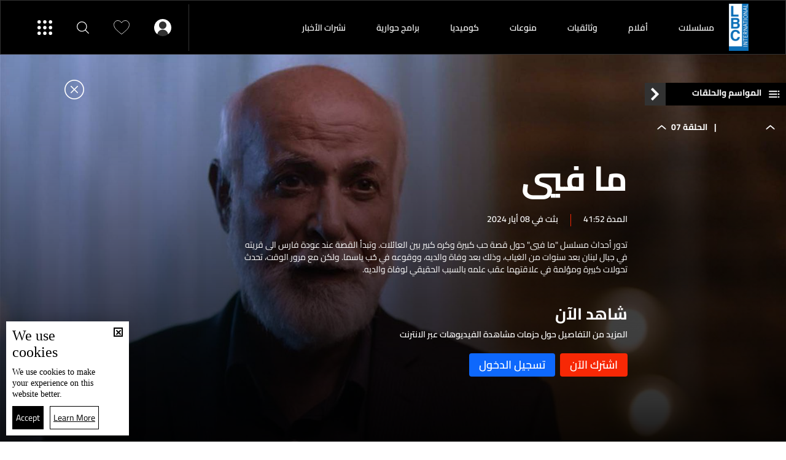

--- FILE ---
content_type: text/html; charset=utf-8
request_url: https://www.lbcgroup.tv/watch/70281/%D8%A7%D9%84%D8%AD%D9%84%D9%82%D8%A9-07/ar
body_size: 27475
content:
<!DOCTYPE html>

<html xmlns="http://www.w3.org/1999/xhtml" lang="ar">
<head><meta charset="utf-8" /><meta http-equiv="Content-Type" content="text/html; charset=utf-8" /><title>
	الحلقة 07 - ما فيي, مسلسلات
</title><meta name="description" content="البرامج ما فيي تدور أحداث مسلسل ما فيي حول قصة حب كبيرة وكره كبير بين العائلات. وتبدأ القصة عند عودة فارس الى قريته في جبال لبنان بعد سنوات من الغياب، وذلك بعد وفاة والديه، ووقوعه في حُب ياسما. ولكن مع مرور الوقت، تحدث تحولات كبيرة ومؤلمة في..." /><meta name="keywords" content="البرامج, تدور, أحداث, مسلسل, ما, فيي, حول, قصة, حب, كبيرة, وكره, كبير, بين, العائلات, وتبدأ, القصة, عند, عودة, فارس, الى" /><meta name="apple-mobile-web-app-capable" content="yes" /><meta name="apple-mobile-web-app-status-bar-style" content="black" /><meta name="format-detection" content="telephone=yes" /><meta name="viewport" content="width=device-width, initial-scale=1" /><meta name="robots" content="max-image-preview:large" /><meta property="fb:pages" content="125165427541688" />
<script type="application/ld+json">{"@context": "https://schema.org",
                            "@type": "VideoObject",
                            "name": "الحلقة 07",
                            "description": "تدور أحداث مسلسل &quot;ما فيي&quot; حول قصة حب كبيرة وكره كبير بين العائلات. وتبدأ القصة عند عودة...", 
                            "thumbnailUrl":["https://www.lbcgroup.tv/uploadImages/programsimages/Episodes-Picture-70281-638507815251231160.jpg"],
                            "uploadDate": "2024-05-08T10:00:00+00:00",
                            "embedUrl": "https://embed.kwikmotion.com/embed/hujnhimgtgmm3vexnnyw","publisher":
                              {
                                "name": "LBCI Lebanon",
                                "url": "https://www.lbcgroup.tv"
                              },"isAccessibleForFree": "false","mainEntityOfPage": "https://www.lbcgroup.tv/watch/70281/%D8%A7%D9%84%D8%AD%D9%84%D9%82%D8%A9-07/ar"}                              
                            </script> <script type="application/ld+json">
                                    {
                                  "@context": "https://schema.org",
                                  "@type": "Organization",
                                  "url": "https://www.lbcgroup.tv",
                                  "logo": "https://www.lbcgroup.tv/images/LBCI-Logo02.png"
                               }                              
                            </script><meta id="ctl00_fbImageNearPostPlaceInMeta_fbTitle" property="og:title" content="الحلقة 07 | ما فيي, مسلسلات"></meta>
<meta id="ctl00_fbImageNearPostPlaceInMeta_fbDescription" property="og:description" content="تدور أحداث مسلسل &quot;ما فيي&quot; حول قصة حب كبيرة وكره كبير بين العائلات. وتبدأ القصة عند عودة..."></meta>
<meta property="og:image" content="https://www.lbcgroup.tv/uploadImages/ProgramsImages/Episodes-Picture-70281-638507815251231160.jpg"/>
<meta id="ctl00_fbImageNearPostPlaceInMeta_imageAlt" property="og:image:alt" content="الحلقة 07 | ما فيي, مسلسلات"></meta>
<meta property="og:site_name" content="LBCIV7">

<meta property="og:url" content="https://www.lbcgroup.tv/watch/70281/%D8%A7%D9%84%D8%AD%D9%84%D9%82%D8%A9-07/ar"/>
<meta property="og:type" content="Episode"/>

<meta property="fb:admins" content="730748664,100002441549169"/>
<meta property="fb:app_id" content="495608663938080" />
<meta property="fb:pages" content="119723014742773" />

<meta id="ctl00_fbImageNearPostPlaceInMeta_gplusTitle" itemprop="name" content="الحلقة 07 | ما فيي, مسلسلات"></meta>
<meta id="ctl00_fbImageNearPostPlaceInMeta_gplusDescription" itemprop="description" content="تدور أحداث مسلسل &quot;ما فيي&quot; حول قصة حب كبيرة وكره كبير بين العائلات. وتبدأ القصة عند عودة..."></meta>
<meta itemprop="image" content="https://www.lbcgroup.tv/uploadImages/ProgramsImages/Episodes-Picture-70281-638507815251231160.jpg" />

<script>
    var varMetanearappid;
    varMetanearappid = '495608663938080'; 
</script>

 
<meta name="twitter:card" content="summary_large_image">
<meta name="twitter:site" content="@lbcgroup">
<meta name="twitter:creator" content="@lbcgroup">
<meta name="twitter:title" content="الحلقة 07">
<meta name="twitter:description" content="تدور أحداث مسلسل ما فيي حول قصة حب كبيرة وكره كبير بين العائلات. وتبدأ القصة عند عودة فارس الى قريته في جبال لبنان بعد سنوات من الغياب، وذلك بعد وفاة والديه، ووقوعه في حُب ياسما. ولكن مع مرور الوقت، تحدث تحولات كبيرة ومؤلمة في علاقتهما عقب علمه بالسبب الحقيقي لوفاة والديه.">
<meta name="twitter:image:src" content="https://www.lbcgroup.tv/uploadImages/ProgramsImages/Episodes-Picture-70281-638507815251231160.jpg">
<meta name="twitter:image" content="https://www.lbcgroup.tv/uploadImages/ProgramsImages/Episodes-Picture-70281-638507815251231160.jpg">

<!-- Global site tag (gtag.js) - Google Analytics -->




<!-- Google tag (gtag.js) -->
<script async src="https://www.googletagmanager.com/gtag/js?id=UA-25907912-1"></script>
<script>
    window.dataLayer = window.dataLayer || [];
    function gtag() { dataLayer.push(arguments); }
    gtag('js', new Date());

    gtag('config', 'UA-25907912-1');
</script>




<!-- Facebook Pixel Code -->

<!-- End Facebook Pixel Code -->
<link id="Mainstylecss" href="https://www.lbcgroup.tv/TheWall/style/CommonStyle/v1.0/v1.0-IpadSize768/MainStyle.min.css?302" rel="stylesheet" type="text/css" />
<link id="boostrapcss" href="https://www.lbcgroup.tv/TheWall/style/Bootstrap/v4.1.1/v4.1.1-OriginalSize/ar/bootstrap.min.css?302" type="text/css" rel="stylesheet" />
<link id="stylecss" href="https://www.lbcgroup.tv/style/Style.min.css?302" rel="stylesheet" type="text/css" />
<link id="mastercss" href="https://www.lbcgroup.tv/style/ar/Master.min.css?302" rel="stylesheet" type="text/css" />
<link href="https://www.lbcgroup.tv/TheWall/style/ar/StaticStyle/v1.0/StaticStyle.min.css?302" rel="stylesheet" type="text/css" />
<link href="https://www.lbcgroup.tv/TheWall/style/ionicons/v4.1.2/ionicons.min.css?302" type="text/css" rel="stylesheet" />
<link id="stylecss" href="https://www.lbcgroup.tv/style/ar/SharkTank.css?302" rel="stylesheet" type="text/css" />

<link rel="shortcut icon" href="/Favicon.ico" />


<script async='async' src='https://www.googletagservices.com/tag/js/gpt.js'></script>
<script>
var googletag = googletag || {};
googletag.cmd = googletag.cmd || [];
</script>




<link href='https://www.lbcgroup.tv/TheWall/Helpers/TempusDominus/v5.1.2/Style/DateTimePicker.min.css?302' type='text/css' rel='stylesheet' /><link href='https://www.lbcgroup.tv/TheWall/style/Swiper/v4.3.3/swiper.min.css?v=' rel='stylesheet' type='text/css' /><link href='https://www.lbcgroup.tv/TheWall/style/mCustomScrollbar/v2.1/CustomScrollbarOld.min.css?v=302' rel='stylesheet' type='text/css' /><link href='https://www.lbcgroup.tv/uploadImages/GlobalScriptsAndCssFiles/ar/GSC-F-1-637985691910171787.css?302' rel='stylesheet' type='text/css' /><script type='text/javascript'>
(function(w,d,s,l,i){w[l]=w[l]||[];w[l].push({'gtm.start':
new Date().getTime(),event:'gtm.js'});var f=d.getElementsByTagName(s)[0],
j=d.createElement(s),dl=l!='dataLayer'?'&l='+l:'';j.async=true;j.src=
'https://www.googletagmanager.com/gtm.js?id='+i+dl;f.parentNode.insertBefore(j,f);
})(window,document,'script','dataLayer','GTM-T8HDVFB');

</script>    <script type="application/ld+json">
    {
      "@context" : "https://schema.org",
      "@type" : "WebSite",
      "name" : "LBCI",
      "url" : "https://www.lbcgroup.tv/"
    }
  </script><script async src="//get.optad360.io/sf/d8ccc5d5-a57d-4a7a-865c-1cee4ddda857/plugin.min.js"></script><style type="text/css">body{ background-color: #FFFFFF; }</style><link href='/TheWall/uploadImages/GlobalScriptsAndCssFiles/ar/GSC-F-1-637985691910171787.css?290' rel='stylesheet' type='text/css' /><link rel="canonical" href="https://www.lbcgroup.tv/watch/70281/%D8%A7%D9%84%D8%AD%D9%84%D9%82%D8%A9-07/ar" /></head>

<body id="ctl00_WBody" class="MyMainBody BodyRemoveScroll" dir="rtl">
<form method="post" action="./ar" id="aspnetForm">
<div class="aspNetHidden">
<input type="hidden" name="__EVENTTARGET" id="__EVENTTARGET" value="" />
<input type="hidden" name="__EVENTARGUMENT" id="__EVENTARGUMENT" value="" />
<input type="hidden" name="__VIEWSTATE" id="__VIEWSTATE" value="/wEPDwUJMTMyMzk0NDM0D2QWAmYPDxYWHgdUV1RpdGxlBQ/Yp9mE2K3ZhNmC2KkgMDceFUVuYWJsZUN1c3RvbVNjcm9sbGJhcmceDWZiRGVzY3JpcHRpb24FngHYqtiv2YjYsSDYo9it2K/Yp9irINmF2LPZhNiz2YQgItmF2Kcg2YHZitmKIiDYrdmI2YQg2YLYtdipINit2Kgg2YPYqNmK2LHYqSDZiNmD2LHZhyDZg9io2YrYsSDYqNmK2YYg2KfZhNi52KfYptmE2KfYqi4g2YjYqtio2K/YoyDYp9mE2YLYtdipINi52YbYryDYudmI2K/[base64]/ZiNixINij2K3Yr9in2Ksg2YXYs9mE2LPZhCDZhdinINmB2YrZiiDYrdmI2YQg2YLYtdipINit2Kgg2YPYqNmK2LHYqSDZiNmD2LHZhyDZg9io2YrYsSDYqNmK2YYg2KfZhNi52KfYptmE2KfYqi4g2YjYqtio2K/YoyDYp9mE2YLYtdipINi52YbYryDYudmI2K/YqSDZgdin2LHYsyDYp9mE2Ykg2YLYsdmK2KrZhyDZgdmKINis2KjYp9mEINmE2KjZhtin2YYg2KjYudivINiz2YbZiNin2Kog2YXZhiDYp9mE2LrZitin2KjYjCDZiNiw2YTZgyDYqNi52K8g2YjZgdin2Kkg2YjYp9mE2K/[base64]/ZiNixINij2K3Yr9in2Ksg2YXYs9mE2LPZhCDZhdinINmB2YrZiiDYrdmI2YQg2YLYtdipINit2Kgg2YPYqNmK2LHYqSDZiNmD2LHZhyDZg9io2YrYsSDYqNmK2YYg2KfZhNi52KfYptmE2KfYqi4g2YjYqtio2K/YoyDYp9mE2YLYtdipINi52YbYryDYudmI2K/YqSDZgdin2LHYsyDYp9mE2Ykg2YLYsdmK2KrZhyDZgdmKINis2KjYp9mEINmE2KjZhtin2YYg2KjYudivINiz2YbZiNin2Kog2YXZhiDYp9mE2LrZitin2KjYjCDZiNiw2YTZgyDYqNi52K8g2YjZgdin2Kkg2YjYp9mE2K/[base64]/[base64]/[base64]/[base64]/[base64]/[base64]/YqCDZitin2LPZhdinLiDZiNmE2YPZhiDZhdi5INmF2LHZiNixINin2YTZiNmC2KrYjCDYqtit2K/[base64]/[base64]/[base64]/[base64]/Zhti02LHYp9iqLdin2YTYo9iu2KjYp9ixL2FyGtmG2LTYsdin2Kog2KfZhNij2K7YqNin2LEgZAIBDxYCHxcCBxYOZg9kFgJmDxUDGy9zaG93cy8xNi/Zhdiz2YTYs9mE2KfYqi9hclBjb2wteHMtMyBjb2wtMyBoZWFkZXItc3VibWVudS12b2QtaXRlbSB0ZXh0LXRpdGxlLTggQW5pbWF0ZU1lIG1vcmVfY2F0IG1vcmVfY2F0MA7Zhdiz2YTYs9mE2KfYqmQCAQ9kFgJmDxUDFy9zaG93cy81Mi/[base64]/ZhdmG2YjYudin2KovYXJQY29sLXhzLTMgY29sLTMgaGVhZGVyLXN1Ym1lbnUtdm9kLWl0ZW0gdGV4dC10aXRsZS04IEFuaW1hdGVNZSBtb3JlX2NhdCBtb3JlX2NhdDMM2YXZhtmI2LnYp9iqZAIED2QWAmYPFQMbL3Nob3dzLzE4L9mD2YjZhdmK2K/ZitinL2FyUGNvbC14cy0zIGNvbC0zIGhlYWRlci1zdWJtZW51LXZvZC1pdGVtIHRleHQtdGl0bGUtOCBBbmltYXRlTWUgbW9yZV9jYXQgbW9yZV9jYXQ0DtmD2YjZhdmK2K/[base64]/Zhdiz2YTYs9mE2KfYqi9hcg7Zhdiz2YTYs9mE2KfYqmQCAQ9kFgJmDxUCFy9zaG93cy81Mi/Yo9mB2YTYp9mFL2FyC9ij2YHZhNin2YUgZAICD2QWAmYPFQIdL3Nob3dzLzU4L9mI2KvYp9im2YLZitin2KovYXIQ2YjYq9in2KbZgtmK2KfYqmQCAw9kFgJmDxUCGS9zaG93cy8xNS/ZhdmG2YjYudin2KovYXIM2YXZhtmI2LnYp9iqZAIED2QWAmYPFQIbL3Nob3dzLzE4L9mD2YjZhdmK2K/ZitinL2FyDtmD2YjZhdmK2K/[base64]/[base64]/Yp9mE2K3ZhNmC2KkgMDceC1JlZGlyZWN0VXJsZR4JUm91dGVQYXRoBSBlcGlzb2Rlcy97UHJvZ0lEfS97dGl0bGV9L3tsYW5nfR4NU2hvd01haW5DbG9zZWgeD1Nob3dEZXNjcmlwdGlvbgX5A9iq2K/ZiNixINij2K3Yr9in2Ksg2YXYs9mE2LPZhCAmcXVvdDvZhdinINmB2YrZiiZxdW90OyDYrdmI2YQg2YLYtdipINit2Kgg2YPYqNmK2LHYqSDZiNmD2LHZhyDZg9io2YrYsSDYqNmK2YYg2KfZhNi52KfYptmE2KfYqi4g2YjYqtio2K/YoyDYp9mE2YLYtdipINi52YbYryDYudmI2K/YqSDZgdin2LHYsyDYp9mE2Ykg2YLYsdmK2KrZhyDZgdmKINis2KjYp9mEINmE2KjZhtin2YYg2KjYudivINiz2YbZiNin2Kog2YXZhiDYp9mE2LrZitin2KjYjCDZiNiw2YTZgyDYqNi52K8g2YjZgdin2Kkg2YjYp9mE2K/[base64]/[base64]/YqCDZitin2LPZhdinLiDZiNmE2YPZhiDZhdi5INmF2LHZiNixINin2YTZiNmC2KrYjCDYqtit2K/[base64]/Yp9irINmF2LPZhNiz2YQgItmF2Kcg2YHZitmKIiDYrdmI2YQg2YLYtdipINit2Kgg2YPYqNmK2LHYqSDZiNmD2LHZhyDZg9io2YrYsSDYqNmK2YYg2KfZhNi52KfYptmE2KfYqi4g2YjYqtio2K/YoyDYp9mE2YLYtdipINi52YbYryDYudmI2K/[base64]/[base64]/ZitmHLh9eaB8TBQvZhdinINmB2YrZih9fCysFAx9gZWQWCmYPFgQfFmQfFWhkAgMPFgIfFmRkAgQPFgIfFWgWDmYPFgIfYQUb2YXYpyDZgdmK2Yot2KfZhNit2YTZgtipIDA3ZAIBDxYCH2EFngHYqtiv2YjYsSDYo9it2K/Yp9irINmF2LPZhNiz2YQgItmF2Kcg2YHZitmKIiDYrdmI2YQg2YLYtdipINit2Kgg2YPYqNmK2LHYqSDZiNmD2LHZhyDZg9io2YrYsSDYqNmK2YYg2KfZhNi52KfYptmE2KfYqi4g2YjYqtio2K/YoyDYp9mE2YLYtdipINi52YbYryDYudmI2K/[base64]/Yp9mE2YXZiNin2LPZhSDZiNin2YTYrdmE2YLYp9iqZGQCAQ8WAh8VaBYCAgEPFgIfFwL/////D2QCAg8PFgIfDGVkZAIDDw8WAh8MBQ/[base64]/Yp9mE2K3ZhNmC2KktNTgvYXIP2KfZhNit2YTZgtipIDU4ZAIGD2QWAmYPFQIfL3dhdGNoLzcwNzkwL9in2YTYrdmE2YLYqS01Ny9hcg/Yp9mE2K3ZhNmC2KkgNTdkAggPZBYCZg8VAh8vd2F0Y2gvNzA3NzMv2KfZhNit2YTZgtipLTU2L2FyD9in2YTYrdmE2YLYqSA1NmQCCg9kFgJmDxUCHy93YXRjaC83MDc2Ni/Yp9mE2K3ZhNmC2KktNTUvYXIP2KfZhNit2YTZgtipIDU1ZAIMD2QWAmYPFQIfL3dhdGNoLzcwNzU3L9in2YTYrdmE2YLYqS01NC9hcg/Yp9mE2K3ZhNmC2KkgNTRkAg4PZBYCZg8VAh8vd2F0Y2gvNzA3NDYv2KfZhNit2YTZgtipLTUzL2FyD9in2YTYrdmE2YLYqSA1M2QCEA9kFgJmDxUCHy93YXRjaC83MDc0MC/Yp9mE2K3ZhNmC2KktNTIvYXIP2KfZhNit2YTZgtipIDUyZAISD2QWAmYPFQIfL3dhdGNoLzcwNzI3L9in2YTYrdmE2YLYqS01MS9hcg/Yp9mE2K3ZhNmC2KkgNTFkAhQPZBYCZg8VAh8vd2F0Y2gvNzA3MTgv2KfZhNit2YTZgtipLTUwL2FyD9in2YTYrdmE2YLYqSA1MGQCFg9kFgJmDxUCHy93YXRjaC83MDcwOS/Yp9mE2K3ZhNmC2KktNDkvYXIP2KfZhNit2YTZgtipIDQ5ZAIYD2QWAmYPFQIfL3dhdGNoLzcwNzAxL9in2YTYrdmE2YLYqS00OC9hcg/Yp9mE2K3ZhNmC2KkgNDhkAhoPZBYCZg8VAh8vd2F0Y2gvNzA2OTMv2KfZhNit2YTZgtipLTQ3L2FyD9in2YTYrdmE2YLYqSA0N2QCHA9kFgJmDxUCHy93YXRjaC83MDY4MS/Yp9mE2K3ZhNmC2KktNDYvYXIP2KfZhNit2YTZgtipIDQ2ZAIeD2QWAmYPFQIfL3dhdGNoLzcwNjYyL9in2YTYrdmE2YLYqS00NS9hcg/Yp9mE2K3ZhNmC2KkgNDVkAiAPZBYCZg8VAh8vd2F0Y2gvNzA2NTMv2KfZhNit2YTZgtipLTQ0L2FyD9in2YTYrdmE2YLYqSA0NGQCIg9kFgJmDxUCHy93YXRjaC83MDY0NS/Yp9mE2K3ZhNmC2KktNDMvYXIP2KfZhNit2YTZgtipIDQzZAIkD2QWAmYPFQIfL3dhdGNoLzcwNjMzL9in2YTYrdmE2YLYqS00Mi9hcg/Yp9mE2K3ZhNmC2KkgNDJkAiYPZBYCZg8VAh8vd2F0Y2gvNzA2MTMv2KfZhNit2YTZgtipLTQxL2FyD9in2YTYrdmE2YLYqSA0MWQCKA9kFgJmDxUCHy93YXRjaC83MDYwNS/Yp9mE2K3ZhNmC2KktNDAvYXIP2KfZhNit2YTZgtipIDQwZAIqD2QWAmYPFQIfL3dhdGNoLzcwNTk2L9in2YTYrdmE2YLYqS0zOS9hcg/Yp9mE2K3ZhNmC2KkgMzlkAiwPZBYCZg8VAh8vd2F0Y2gvNzA1ODgv2KfZhNit2YTZgtipLTM4L2FyD9in2YTYrdmE2YLYqSAzOGQCLg9kFgJmDxUCHy93YXRjaC83MDU4Mi/Yp9mE2K3ZhNmC2KktMzcvYXIP2KfZhNit2YTZgtipIDM3ZAIwD2QWAmYPFQIfL3dhdGNoLzcwNTgxL9in2YTYrdmE2YLYqS0zNi9hcg/Yp9mE2K3ZhNmC2KkgMzZkAjIPZBYCZg8VAh8vd2F0Y2gvNzA1NjAv2KfZhNit2YTZgtipLTM1L2FyD9in2YTYrdmE2YLYqSAzNWQCNA9kFgJmDxUCHy93YXRjaC83MDU0My/Yp9mE2K3ZhNmC2KktMzQvYXIP2KfZhNit2YTZgtipIDM0ZAI2D2QWAmYPFQIfL3dhdGNoLzcwNTQyL9in2YTYrdmE2YLYqS0zMy9hcg/Yp9mE2K3ZhNmC2KkgMzNkAjgPZBYCZg8VAh8vd2F0Y2gvNzA1MTYv2KfZhNit2YTZgtipLTMyL2FyD9in2YTYrdmE2YLYqSAzMmQCOg9kFgJmDxUCHy93YXRjaC83MDUxMS/Yp9mE2K3ZhNmC2KktMzEvYXIP2KfZhNit2YTZgtipIDMxZAI8D2QWAmYPFQIfL3dhdGNoLzcwNDk5L9in2YTYrdmE2YLYqS0zMC9hcg/Yp9mE2K3ZhNmC2KkgMzBkAj4PZBYCZg8VAh8vd2F0Y2gvNzA0OTMv2KfZhNit2YTZgtipLTI5L2FyD9in2YTYrdmE2YLYqSAyOWQCQA9kFgJmDxUCHy93YXRjaC83MDQ4NC/Yp9mE2K3ZhNmC2KktMjgvYXIP2KfZhNit2YTZgtipIDI4ZAJCD2QWAmYPFQIfL3dhdGNoLzcwNDc0L9in2YTYrdmE2YLYqS0yNy9hcg/Yp9mE2K3ZhNmC2KkgMjdkAkQPZBYCZg8VAh8vd2F0Y2gvNzA0NjQv2KfZhNit2YTZgtipLTI2L2FyD9in2YTYrdmE2YLYqSAyNmQCRg9kFgJmDxUCHy93YXRjaC83MDQ1MC/Yp9mE2K3ZhNmC2KktMjUvYXIP2KfZhNit2YTZgtipIDI1ZAJID2QWAmYPFQIfL3dhdGNoLzcwNDQ2L9in2YTYrdmE2YLYqS0yNC9hcg/Yp9mE2K3ZhNmC2KkgMjRkAkoPZBYCZg8VAh8vd2F0Y2gvNzA0Mzcv2KfZhNit2YTZgtipLTIzL2FyD9in2YTYrdmE2YLYqSAyM2QCTA9kFgJmDxUCHy93YXRjaC83MDQyNy/Yp9mE2K3ZhNmC2KktMjIvYXIP2KfZhNit2YTZgtipIDIyZAJOD2QWAmYPFQIfL3dhdGNoLzcwNDI2L9in2YTYrdmE2YLYqS0yMS9hcg/Yp9mE2K3ZhNmC2KkgMjFkAlAPZBYCZg8VAh8vd2F0Y2gvNzA0MTYv2KfZhNit2YTZgtipLTIwL2FyD9in2YTYrdmE2YLYqSAyMGQCUg9kFgJmDxUCHy93YXRjaC83MDQwNi/Yp9mE2K3ZhNmC2KktMTkvYXIP2KfZhNit2YTZgtipIDE5ZAJUD2QWAmYPFQIfL3dhdGNoLzcwNDA1L9in2YTYrdmE2YLYqS0xOC9hcg/Yp9mE2K3ZhNmC2KkgMThkAlYPZBYCZg8VAh8vd2F0Y2gvNzAzODYv2KfZhNit2YTZgtipLTE3L2FyD9in2YTYrdmE2YLYqSAxN2QCWA9kFgJmDxUCHy93YXRjaC83MDM3NC/Yp9mE2K3ZhNmC2KktMTYvYXIP2KfZhNit2YTZgtipIDE2ZAJaD2QWAmYPFQIfL3dhdGNoLzcwMzY4L9in2YTYrdmE2YLYqS0xNS9hcg/Yp9mE2K3ZhNmC2KkgMTVkAlwPZBYCZg8VAh8vd2F0Y2gvNzAzNjEv2KfZhNit2YTZgtipLTE0L2FyD9in2YTYrdmE2YLYqSAxNGQCXg9kFgJmDxUCHy93YXRjaC83MDM1MC/Yp9mE2K3ZhNmC2KktMTMvYXIP2KfZhNit2YTZgtipIDEzZAJgD2QWAmYPFQIfL3dhdGNoLzcwMzQxL9in2YTYrdmE2YLYqS0xMi9hcg/Yp9mE2K3ZhNmC2KkgMTJkAmIPZBYCZg8VAh8vd2F0Y2gvNzAzMzIv2KfZhNit2YTZgtipLTExL2FyD9in2YTYrdmE2YLYqSAxMWQCZA9kFgJmDxUCHy93YXRjaC83MDMyMS/Yp9mE2K3ZhNmC2KktMTAvYXIP2KfZhNit2YTZgtipIDEwZAJmD2QWAmYPFQIfL3dhdGNoLzcwMzAxL9in2YTYrdmE2YLYqS0wOS9hcg/Yp9mE2K3ZhNmC2KkgMDlkAmgPZBYCZg8VAh8vd2F0Y2gvNzAyOTEv2KfZhNit2YTZgtipLTA4L2FyD9in2YTYrdmE2YLYqSAwOGQCag9kFgJmDxUCHy93YXRjaC83MDI4MS/Yp9mE2K3ZhNmC2KktMDcvYXIP2KfZhNit2YTZgtipIDA3ZAJsD2QWAmYPFQIfL3dhdGNoLzcwMjY4L9in2YTYrdmE2YLYqS0wNi9hcg/Yp9mE2K3ZhNmC2KkgMDZkAm4PZBYCZg8VAh8vd2F0Y2gvNzAyNTkv2KfZhNit2YTZgtipLTA1L2FyD9in2YTYrdmE2YLYqSAwNWQCcA9kFgJmDxUCHy93YXRjaC83MDI0OS/Yp9mE2K3ZhNmC2KktMDQvYXIP2KfZhNit2YTZgtipIDA0ZAJyD2QWAmYPFQIfL3dhdGNoLzcwMjQyL9in2YTYrdmE2YLYqS0wMy9hcg/Yp9mE2K3ZhNmC2KkgMDNkAnQPZBYCZg8VAh8vd2F0Y2gvNzAyMjYv2KfZhNit2YTZgtipLTAyL2FyD9in2YTYrdmE2YLYqSAwMmQCdg9kFgJmDxUCHy93YXRjaC83MDIxMy/[base64]/Yp9mE2K3ZhNmC2KkgNTlkAnwPZBYCZg8VAh8vd2F0Y2gvNzAxODEv2KfZhNit2YTZgtipLTU4L2FyD9in2YTYrdmE2YLYqSA1OGQCfg9kFgJmDxUCHy93YXRjaC83MDE2OC/Yp9mE2K3ZhNmC2KktNTcvYXIP2KfZhNit2YTZgtipIDU3ZAKAAQ9kFgJmDxUCHy93YXRjaC83MDE1OC/Yp9mE2K3ZhNmC2KktNTYvYXIP2KfZhNit2YTZgtipIDU2ZAKCAQ9kFgJmDxUCHy93YXRjaC83MDE0OS/Yp9mE2K3ZhNmC2KktNTUvYXIP2KfZhNit2YTZgtipIDU1ZAKEAQ9kFgJmDxUCHy93YXRjaC83MDEzOS/Yp9mE2K3ZhNmC2KktNTQvYXIP2KfZhNit2YTZgtipIDU0ZAKGAQ9kFgJmDxUCHy93YXRjaC83MDEyOC/Yp9mE2K3ZhNmC2KktNTMvYXIP2KfZhNit2YTZgtipIDUzZAKIAQ9kFgJmDxUCHy93YXRjaC83MDExNy/Yp9mE2K3ZhNmC2KktNTIvYXIP2KfZhNit2YTZgtipIDUyZAKKAQ9kFgJmDxUCHy93YXRjaC83MDEwOS/Yp9mE2K3ZhNmC2KktNTEvYXIP2KfZhNit2YTZgtipIDUxZAKMAQ9kFgJmDxUCHy93YXRjaC83MDA5OS/Yp9mE2K3ZhNmC2KktNTAvYXIP2KfZhNit2YTZgtipIDUwZAKOAQ9kFgJmDxUCHy93YXRjaC83MDA3OS/Yp9mE2K3ZhNmC2KktNDkvYXIP2KfZhNit2YTZgtipIDQ5ZAKQAQ9kFgJmDxUCHy93YXRjaC83MDA1Ny/Yp9mE2K3ZhNmC2KktNDgvYXIP2KfZhNit2YTZgtipIDQ4ZAKSAQ9kFgJmDxUCHy93YXRjaC83MDA0NC/Yp9mE2K3ZhNmC2KktNDcvYXIP2KfZhNit2YTZgtipIDQ3ZAKUAQ9kFgJmDxUCHy93YXRjaC83MDAyOC/Yp9mE2K3ZhNmC2KktNDYvYXIP2KfZhNit2YTZgtipIDQ2ZAKWAQ9kFgJmDxUCHy93YXRjaC82OTcxMC/Yp9mE2K3ZhNmC2KktNDUvYXIP2KfZhNit2YTZgtipIDQ1ZAKYAQ9kFgJmDxUCHy93YXRjaC82OTcwOS/Yp9mE2K3ZhNmC2KktNDQvYXIP2KfZhNit2YTZgtipIDQ0ZAKaAQ9kFgJmDxUCHy93YXRjaC82OTY5OS/Yp9mE2K3ZhNmC2KktNDMvYXIP2KfZhNit2YTZgtipIDQzZAKcAQ9kFgJmDxUCHy93YXRjaC82OTY4MS/Yp9mE2K3ZhNmC2KktNDIvYXIP2KfZhNit2YTZgtipIDQyZAKeAQ9kFgJmDxUCHy93YXRjaC82OTY3MC/Yp9mE2K3ZhNmC2KktNDEvYXIP2KfZhNit2YTZgtipIDQxZAKgAQ9kFgJmDxUCHy93YXRjaC82OTY0MS/Yp9mE2K3ZhNmC2KktNDAvYXIP2KfZhNit2YTZgtipIDQwZAKiAQ9kFgJmDxUCHy93YXRjaC82OTYzMy/Yp9mE2K3ZhNmC2KktMzkvYXIP2KfZhNit2YTZgtipIDM5ZAKkAQ9kFgJmDxUCHy93YXRjaC82OTYyMy/Yp9mE2K3ZhNmC2KktMzgvYXIP2KfZhNit2YTZgtipIDM4ZAKmAQ9kFgJmDxUCHy93YXRjaC82OTYyMi/Yp9mE2K3ZhNmC2KktMzcvYXIP2KfZhNit2YTZgtipIDM3ZAKoAQ9kFgJmDxUCHy93YXRjaC82OTYwMS/Yp9mE2K3ZhNmC2KktMzYvYXIP2KfZhNit2YTZgtipIDM2ZAKqAQ9kFgJmDxUCHy93YXRjaC82OTU2NS/Yp9mE2K3ZhNmC2KktMzUvYXIP2KfZhNit2YTZgtipIDM1ZAKsAQ9kFgJmDxUCHy93YXRjaC82OTU1NS/Yp9mE2K3ZhNmC2KktMzQvYXIP2KfZhNit2YTZgtipIDM0ZAKuAQ9kFgJmDxUCHy93YXRjaC82OTUzMC/Yp9mE2K3ZhNmC2KktMzMvYXIP2KfZhNit2YTZgtipIDMzZAKwAQ9kFgJmDxUCHy93YXRjaC82OTUwOS/Yp9mE2K3ZhNmC2KktMzIvYXIP2KfZhNit2YTZgtipIDMyZAKyAQ9kFgJmDxUCHy93YXRjaC82OTUwOC/Yp9mE2K3ZhNmC2KktMzEvYXIP2KfZhNit2YTZgtipIDMxZAK0AQ9kFgJmDxUCHy93YXRjaC82OTQ5OS/Yp9mE2K3ZhNmC2KktMzAvYXIP2KfZhNit2YTZgtipIDMwZAK2AQ9kFgJmDxUCHy93YXRjaC82OTQ3NC/Yp9mE2K3ZhNmC2KktMjkvYXIP2KfZhNit2YTZgtipIDI5ZAK4AQ9kFgJmDxUCHy93YXRjaC82OTQzNy/Yp9mE2K3ZhNmC2KktMjgvYXIP2KfZhNit2YTZgtipIDI4ZAK6AQ9kFgJmDxUCHy93YXRjaC82OTQyNi/Yp9mE2K3ZhNmC2KktMjcvYXIP2KfZhNit2YTZgtipIDI3ZAK8AQ9kFgJmDxUCHy93YXRjaC82OTQxNy/Yp9mE2K3ZhNmC2KktMjYvYXIP2KfZhNit2YTZgtipIDI2ZAK+AQ9kFgJmDxUCHy93YXRjaC82OTM4OC/Yp9mE2K3ZhNmC2KktMjUvYXIP2KfZhNit2YTZgtipIDI1ZALAAQ9kFgJmDxUCHy93YXRjaC82OTM3OC/Yp9mE2K3ZhNmC2KktMjQvYXIP2KfZhNit2YTZgtipIDI0ZALCAQ9kFgJmDxUCHy93YXRjaC82OTM2OS/Yp9mE2K3ZhNmC2KktMjMvYXIP2KfZhNit2YTZgtipIDIzZALEAQ9kFgJmDxUCHy93YXRjaC82OTM2MC/Yp9mE2K3ZhNmC2KktMjIvYXIP2KfZhNit2YTZgtipIDIyZALGAQ9kFgJmDxUCHy93YXRjaC82OTM1MC/[base64]/[base64]/dj0zMDInPjwvc2NyaXB0PjxzY3JpcHQgdHlwZT0ndGV4dC9qYXZhc2NyaXB0JyBzcmM9J2h0dHBzOi8vd3d3LmxiY2dyb3VwLnR2L1RoZVdhbGwvSGVscGVycy9UZW1wdXNEb21pbnVzL3Y1LjEuMi9Kcy9EYXRlVGltZVBpY2tlci5taW4uanM/[base64]/[base64]/GDFo+yq9wT+Z+nFFFAOKywx13k=" />
</div>

<script type="text/javascript">
//<![CDATA[
var theForm = document.forms['aspnetForm'];
if (!theForm) {
    theForm = document.aspnetForm;
}
function __doPostBack(eventTarget, eventArgument) {
    if (!theForm.onsubmit || (theForm.onsubmit() != false)) {
        theForm.__EVENTTARGET.value = eventTarget;
        theForm.__EVENTARGUMENT.value = eventArgument;
        theForm.submit();
    }
}
//]]>
</script>


<script src="/WebResource.axd?d=Vx-qtyOKILUzJRsxmdtumx2NMwJ6wPsgKRopyQFhNHf9d_m-JcKeiuFW9Pd55L_kLLpaZ46-0bQLZlosxY6JJx8ikr-VoHYnMq7rUinOWwc1&amp;t=638628207619783110" type="text/javascript"></script>


<script src="/ScriptResource.axd?d=bEbvDCMOieTg1tfOSlhbDt2Zbi4ZjIlwas2bBo7vqRmpTKqdlR-HJ5nXJZo4GiwEF9tiQDF4Z6wSGzNwQ0IUmndxvKv9S5KWLGZZhov8f-ECUBfon-VE09Jgf1Gq19yLBrQZ7VeJut0mAMo-l-N8Edu9YdPAr5PfCPFfgEcNHAI1&amp;t=2a9d95e3" type="text/javascript"></script>
<script src="/ScriptResource.axd?d=YJiGZE5KQJ6M-sd4dS0Q3BDXCamLuH6cqHL6sg4RJgoUk-JW6V-A3HqG-kU69S1731F93MKidHAevIr7UEaRB6r0hzG3hFfclR4V7v0PwmEXSZLjDRfz43L02eAw7njgteHbCAGT0A2jSognwoG80mC5ZYzEvk9eUzAW0CsanU82CxpQUUVTdn72Rc1MpsGj0&amp;t=2a9d95e3" type="text/javascript"></script>
<script src="../../../webservices/Service.asmx/js" type="text/javascript"></script>




<input name="ctl00$DarkMode" type="checkbox" id="DarkMode" class="dark-mode-checkbox hideMe" checked="checked" />
<input name="ctl00$ThemeModeForced" type="hidden" id="ctl00_ThemeModeForced" class="dark-mode-forced" value="1" />
<script>
const checkbox = document.querySelector('.dark-mode-checkbox');
const themeModeForced = document.querySelector('.dark-mode-forced');
    const theme = localStorage.getItem('theme');

if (themeModeForced.value === "0") {
if (theme && theme === "light") {
checkbox.checked = false;
} else {
checkbox.checked = true;
}
}

checkbox.addEventListener('change', (event) => {
if (event.currentTarget.checked) {
localStorage.setItem("theme", "dark");
} else {
localStorage.setItem("theme", "light");
}
});
</script>
<div id="ctl00_AllContent" class="body-container">
<script type="text/javascript">
var sAppPath = "/";
var sPicPath = "https://www.lbcgroup.tv/uploadImages/";
var LanguageID = "1";
var fbLanguage = "ar_AR";
var sImageLangPath = "ar";
var LanguageDirection = "right";
var LanguageDirectionInv = "left";
var IsArabic = "right";
var fbAppID = "495608663938080";
var fbScrt = "170741d256751cbeb41092179da949a9";
var captchKey = "6LeJLuIhAAAAAN4kXU2m7Rp5Zz9lQlFUld2eQzze";
var sWebsiteDname = "https://www.lbcgroup.tv";
var thewallJsURL = "https://www.lbcgroup.tv/TheWall";
var jsVersion = "302";
</script>
<iframe src="https://www.googletagmanager.com/ns.html?id=GTM-T8HDVFB"
height="0" width="0" style="display:none;visibility:hidden"></iframe>
<script src="https://www.lbcgroup.tv/TheWall/js/JqueryMain/v2.2.3/jquery-2.2.3.min.js?v=302" type="text/javascript"></script>
<script src="https://www.lbcgroup.tv/TheWall/js/JqueryMain/v2.2.3/jquery-migrate-1.3.0.min.js?v=302" type="text/javascript"></script>
<input type="hidden" class="HiddenHandlerURL" value="/Handler/Sharrre.ashx" />
<input type="hidden" class="sAppPath" value="/" />
<input type="hidden" value="https://www.lbcgroup.tv/watch/70281/%D8%A7%D9%84%D8%AD%D9%84%D9%82%D8%A9-07/ar" class="HiddenPageURL" />


<input type="hidden" value="1" class="AutoLoadMoreOnMobile" />
<input type="hidden" value="1" class="AutoLoadMoreOnTable" />
<input type="hidden" value="3" class="HiddenAutoLoadMoreTimes" />

<input type="hidden" value="@LbciLebanon" class="HiddenTwitterSite" />

<script type="text/javascript">
//<![CDATA[
Sys.WebForms.PageRequestManager._initialize('ctl00$ScriptManager1', 'aspnetForm', [], [], [], 90, 'ctl00');
//]]>
</script>


<div class="NormalDivContainer u-opacity1 u-relative">
<div class="ToastStyle toastStyleWithTheme Grad-007E6F-000000" onclick="CloseToast();">

<div style="height: 25px;"></div>
<div class="ToastContent">
</div>
<div style="height: 25px;"></div>
</div>
<div class="MenuOpenedOverlayScreen u-hide"></div>
<div id="ctl00_MainMenu" class="u-relative TheMainMEnu">
<header id="ctl00_VOD_MasterMenu_HeaderContainerVod" class="row m-0 header-container-vod">
    


    <div id="ctl00_VOD_MasterMenu_HeaderContainerVodBottom" class="header-container-vod-bottom AnimateMeFast menu-vod-container d-xl-show d-lg-hide d-md-hide d-sm-hide d-xs-hide header-bottom-container-vod-fixed ">
        <div class="header-body-vod-bottom MyMainDiv1920 d-flex align-items-center">
            <div class="flex-grow-1 d-flex align-items-center header-nav-item-vod-bottom-container">
                <a href='/shows/ar' class="header-container-vod-bottom-logo u-hover80 mr-4">
                    <img src='https://www.lbcgroup.tv/images/LBCI-Logo02.png' alt="lbci" class="logo-lbci-vod-width" />
                </a>
                
                        <div class='header-nav-item-vod-bottom text-title-8 main_cat main_cat0'>
                            <a href='/shows/16/مسلسلات/ar' class="item-footer-link d-inline-block">
                                مسلسلات</a>
                        </div>
                    
                        <div class='header-nav-item-vod-bottom text-title-8 main_cat main_cat1'>
                            <a href='/shows/52/أفلام/ar' class="item-footer-link d-inline-block">
                                أفلام </a>
                        </div>
                    
                        <div class='header-nav-item-vod-bottom text-title-8 main_cat main_cat2'>
                            <a href='/shows/58/وثائقيات/ar' class="item-footer-link d-inline-block">
                                وثائقيات</a>
                        </div>
                    
                        <div class='header-nav-item-vod-bottom text-title-8 main_cat main_cat3'>
                            <a href='/shows/15/منوعات/ar' class="item-footer-link d-inline-block">
                                منوعات</a>
                        </div>
                    
                        <div class='header-nav-item-vod-bottom text-title-8 main_cat main_cat4'>
                            <a href='/shows/18/كوميديا/ar' class="item-footer-link d-inline-block">
                                كوميديا</a>
                        </div>
                    
                        <div class='header-nav-item-vod-bottom text-title-8 main_cat main_cat5'>
                            <a href='/shows/17/برامج-حوارية/ar' class="item-footer-link d-inline-block">
                                برامج حوارية</a>
                        </div>
                    
                        <div class='header-nav-item-vod-bottom text-title-8 main_cat main_cat6'>
                            <a href='/news-bulletin/41/نشرات-الأخبار/ar' class="item-footer-link d-inline-block">
                                نشرات الأخبار </a>
                        </div>
                    
                <div class="header-nav-item-vod-bottom header-vod-loadmore-container c-pointer position-relative">
                    <i class="icon ion-md-add header-plus-vod-bottom"></i>
                    <div class="header-submenu-spacing"></div>
                    <div class="header-submenu-vod-container">
                        <div class="row m-0">
                            
                                    <a href='/shows/16/مسلسلات/ar' class='col-xs-3 col-3 header-submenu-vod-item text-title-8 AnimateMe more_cat more_cat0'>مسلسلات</a>
                                
                                    <a href='/shows/52/أفلام/ar' class='col-xs-3 col-3 header-submenu-vod-item text-title-8 AnimateMe more_cat more_cat1'>أفلام </a>
                                
                                    <a href='/shows/58/وثائقيات/ar' class='col-xs-3 col-3 header-submenu-vod-item text-title-8 AnimateMe more_cat more_cat2'>وثائقيات</a>
                                
                                    <a href='/shows/15/منوعات/ar' class='col-xs-3 col-3 header-submenu-vod-item text-title-8 AnimateMe more_cat more_cat3'>منوعات</a>
                                
                                    <a href='/shows/18/كوميديا/ar' class='col-xs-3 col-3 header-submenu-vod-item text-title-8 AnimateMe more_cat more_cat4'>كوميديا</a>
                                
                                    <a href='/shows/17/برامج-حوارية/ar' class='col-xs-3 col-3 header-submenu-vod-item text-title-8 AnimateMe more_cat more_cat5'>برامج حوارية</a>
                                
                                    <a href='/news-bulletin/41/نشرات-الأخبار/ar' class='col-xs-3 col-3 header-submenu-vod-item text-title-8 AnimateMe more_cat more_cat6'>نشرات الأخبار </a>
                                
                        </div>
                    </div>
                </div>
            </div>
            <div class="header-item-vod-header-vodbottom-icon-container">
                <div id="ctl00_VOD_MasterMenu_headericonloggedin" class="header-item-vod-icon-bottom-loggedIn position-relative" onclick="$(&#39;.btn_login&#39;).trigger(&#39;click&#39;);">
                    <img src='https://www.lbcgroup.tv/images/Header/username_icon.svg' class="header-item-vod-icon-bottom c-pointer" alt="menu" width="28" />
                    <div class="header-submenu-spacing"></div>
                    
                </div>


                <a href='/favorites/ar' class="header-item-vod-icon-bottom c-pointer">
                    <img src='https://www.lbcgroup.tv/images/Header/like_icon.svg' alt="menu" width="26" />
                </a>
                <img src='https://www.lbcgroup.tv/images/Header/search_icon.svg' class="header-item-vod-icon-bottom searchautocomplete_opener c-pointer" alt="menu" width="20" />
                <img src='https://www.lbcgroup.tv/images/Header/burgermenuicon.svg' class="header-item-vod-icon-bottom c-pointer burger-menu-btn-vod burger-menu-btn-vod-icon" alt="menu" width="24" />
            </div>
        </div>
    </div>

</header>



<nav class="row m-0 actionbar-container menu-vod-container d-xl-hide">
    <div class="d-flex justify-content-evenly align-items-center w-100">
        <div class="actionbar-nav-item">
            <div class="actionbar-nav-item text-title-7 c-pointer">
                <a href='/' class="d-inline-block align-middle">
                    <img src="https://www.lbcgroup.tv/images/Header/home_icon.svg" alt="home" class="actionbar-nav-item-icon m-auto" width="17" />
                    الرئيسية
                </a>
            </div>
        </div>
        
        <div class="actionbar-pipe"></div>
        <div class="actionbar-nav-item text-title-7">
            <a href="/news/ar">
                <img src="https://www.lbcgroup.tv/images/Header/globe_icon.svg" alt="News" class="actionbar-nav-item-icon" width="17" />
                الأخبار
            </a>
        </div>
        <div class="actionbar-pipe"></div>
        <div class="actionbar-nav-item text-title-7 header-nav-item-live">
            <div class="actionbar-nav-item-disk"></div>
            <img src="https://www.lbcgroup.tv/images/Header/liveicon.svg" alt="Shows" class="actionbar-nav-item-icon push-up" width="13" />
            <div class="position-relative">البث المباشر</div>
            

<div class="header-submenu-spacing"></div>
<div class="header-nav-item-live-container ">

    <div class="d-flex flex-column">
        <div class="audio-container d-flex align-items-center">
            <div class="d-inline-block align-middle live-content-title">
                <a href="/live-watch/LBCI/video/ar" id="ctl00_VOD_MasterMenu_LiveActiveChannels1_lnkVideo" class="u-hover80">
                    بالفيديو
                </a>
            </div>
            
                    <a href="/live-watch/LBCI/video/ar" id="ctl00_VOD_MasterMenu_LiveActiveChannels1_rptVideo_ctl00_videoChannel" class="audio-items d-inline-block align-middle u-hover80 mr-2 p-0">
                        <img src='https://www.lbcgroup.tv/uploadImages/ProgramsImages/Channels-L-1-638617466395795752.png' alt='LBCI' />
                    </a>
                
                    <a href="/live-watch/LB2/video/ar" id="ctl00_VOD_MasterMenu_LiveActiveChannels1_rptVideo_ctl01_videoChannel" class="audio-items d-inline-block align-middle u-hover80 mr-2 p-0">
                        <img src='https://www.lbcgroup.tv/uploadImages/ProgramsImages/Channels-L-9-636096172520776182.png' alt='LB2' />
                    </a>
                
        </div>

        <div class="audio-seperator"></div>

        <div class="video-container d-flex align-items-center">
            <div class="d-inline-block align-middle live-content-title">
                <a href="/live-watch/LBCI/audio/ar" id="ctl00_VOD_MasterMenu_LiveActiveChannels1_lnkAudio" class="u-hover80">
                    بالصوت
                </a>
            </div>
            
                    <a href="/live-watch/LBCI/audio/ar" id="ctl00_VOD_MasterMenu_LiveActiveChannels1_rptAudio_ctl00_audioChannel" class="video-items d-inline-block align-middle u-hover80 mr-2 p-0">
                        <img src='https://www.lbcgroup.tv/uploadImages/ProgramsImages/Channels-L-1-638617466395795752.png' alt='LBCI' />
                    </a>
                
                    <a href="/live-watch/LB2/audio/ar" id="ctl00_VOD_MasterMenu_LiveActiveChannels1_rptAudio_ctl01_audioChannel" class="video-items d-inline-block align-middle u-hover80 mr-2 p-0">
                        <img src='https://www.lbcgroup.tv/uploadImages/ProgramsImages/Channels-L-9-636096172520776182.png' alt='LB2' />
                    </a>
                
        </div>
    </div>
</div>

        </div>
        <div class="actionbar-pipe"></div>
        <div class="actionbar-nav-item notification-bottom text-title-7 position-relative">
            <a href='/favorites/ar' class="actionbar-nav-item-icon c-pointer">
                <img src="https://www.lbcgroup.tv/images/Header/like_icon.svg" alt="Shows" class="ShowNotifications" />
            </a>
            التفضيلات
        </div>
        <div class="actionbar-pipe"></div>
        <div class="actionbar-nav-item text-title-7 c-pointer" onclick="$('.burger-menu-btn-vod').click();">
            <img src="https://www.lbcgroup.tv/images/Header/burgermenuicon.svg" alt="Shows" class="actionbar-nav-item-icon burger-menu-btn-vod-icon" width="22" />
        </div>
    </div>
</nav>


<div class="burger-menu-vod-container">
    <div class="burger-menu-account d-flex align-items-center">
        <div id="ctl00_VOD_MasterMenu_NoLoggedIn" class="d-flex align-items-center">
            <div class="menu-user">
                <img src='https://www.lbcgroup.tv/images/User.svg' alt='تسجيل الدخول' />
            </div>

            <div class="text-title-3">
                <input type="submit" name="ctl00$VOD_MasterMenu$mastermenu_login" value="تسجيل الدخول" id="ctl00_VOD_MasterMenu_mastermenu_login" class="btn_menu_login btn_login item-footer-link d-inline-block" />
                
            </div>
            <div class="menu-sep"></div>
            <div class="text-title-3">
                <input type="submit" name="ctl00$VOD_MasterMenu$mastermenu_register" value="أنشىء حساب" id="ctl00_VOD_MasterMenu_mastermenu_register" class="btn_menu_login item-footer-link d-inline-block" />
                
            </div>
        </div>

        
    </div>
    <input type="button" name="ctl00$VOD_MasterMenu$btnLogout" value="Logout" onclick="javascript:__doPostBack(&#39;ctl00$VOD_MasterMenu$btnLogout&#39;,&#39;&#39;)" id="ctl00_VOD_MasterMenu_btnLogout" class="btnLogout d-none" />
    
    <div class="burger-menu-category-listing">

        <div class="burger-menu-overlay-mobile"></div>

        
        <div class="burger-menu-search">
            <div class="burger-menu-search-icon text-title-2 d-flex align-items-center searchautocomplete_opener c-pointer">
                <img src='https://www.lbcgroup.tv/images/Header/search_icon.svg' alt="search" />
                <div class="padding-l-xs-10">البحث</div>
            </div>
            <div class="d-flex align-items-center h-100">
                

<div class="LanguageMainContainer u-table">





<a id="ctl00_VOD_MasterMenu_MasterLanguages_rptLanguage_ctl01_btnLAng" class="LangStylear u-animateMe language-nav-item text-title-8 " href="javascript:__doPostBack(&#39;ctl00$VOD_MasterMenu$MasterLanguages$rptLanguage$ctl01$btnLAng&#39;,&#39;&#39;)">English</a>



</div>

            </div>
        </div>

        
        <div class="burger-menu-vod-cat-listing-container scroll-container padding-b-xs-50">
            
                    <a href='/shows/16/مسلسلات/ar' class="burger-menu-vod-cat-item text-title-8 AnimateMe">
                        مسلسلات
                    </a>
                
                    <a href='/shows/52/أفلام/ar' class="burger-menu-vod-cat-item text-title-8 AnimateMe">
                        أفلام 
                    </a>
                
                    <a href='/shows/58/وثائقيات/ar' class="burger-menu-vod-cat-item text-title-8 AnimateMe">
                        وثائقيات
                    </a>
                
                    <a href='/shows/15/منوعات/ar' class="burger-menu-vod-cat-item text-title-8 AnimateMe">
                        منوعات
                    </a>
                
                    <a href='/shows/18/كوميديا/ar' class="burger-menu-vod-cat-item text-title-8 AnimateMe">
                        كوميديا
                    </a>
                
                    <a href='/shows/17/برامج-حوارية/ar' class="burger-menu-vod-cat-item text-title-8 AnimateMe">
                        برامج حوارية
                    </a>
                
                    <a href='/news-bulletin/41/نشرات-الأخبار/ar' class="burger-menu-vod-cat-item text-title-8 AnimateMe">
                        نشرات الأخبار 
                    </a>
                
        </div>

        <div class="burger-menu-footer">
            <div class="burger-menu-footer-item text-title-8 header-nav-item-live">
                <img src='https://www.lbcgroup.tv/images/Header/liveicon.svg' alt="Live" class="header-nav-item-icon" width="10">
                البث المباشر
                

<div class="header-submenu-spacing"></div>
<div class="header-nav-item-live-container bgmenu">

    <div class="d-flex flex-column">
        <div class="audio-container d-flex align-items-center">
            <div class="d-inline-block align-middle live-content-title">
                <a href="/live-watch/LBCI/video/ar" id="ctl00_VOD_MasterMenu_LiveActiveChannels2_lnkVideo" class="u-hover80">
                    بالفيديو
                </a>
            </div>
            
                    <a href="/live-watch/LBCI/video/ar" id="ctl00_VOD_MasterMenu_LiveActiveChannels2_rptVideo_ctl00_videoChannel" class="audio-items d-inline-block align-middle u-hover80 mr-2 p-0">
                        <img src='https://www.lbcgroup.tv/uploadImages/ProgramsImages/Channels-L-1-638617466395795752.png' alt='LBCI' />
                    </a>
                
                    <a href="/live-watch/LB2/video/ar" id="ctl00_VOD_MasterMenu_LiveActiveChannels2_rptVideo_ctl01_videoChannel" class="audio-items d-inline-block align-middle u-hover80 mr-2 p-0">
                        <img src='https://www.lbcgroup.tv/uploadImages/ProgramsImages/Channels-L-9-636096172520776182.png' alt='LB2' />
                    </a>
                
        </div>

        <div class="audio-seperator"></div>

        <div class="video-container d-flex align-items-center">
            <div class="d-inline-block align-middle live-content-title">
                <a href="/live-watch/LBCI/audio/ar" id="ctl00_VOD_MasterMenu_LiveActiveChannels2_lnkAudio" class="u-hover80">
                    بالصوت
                </a>
            </div>
            
                    <a href="/live-watch/LBCI/audio/ar" id="ctl00_VOD_MasterMenu_LiveActiveChannels2_rptAudio_ctl00_audioChannel" class="video-items d-inline-block align-middle u-hover80 mr-2 p-0">
                        <img src='https://www.lbcgroup.tv/uploadImages/ProgramsImages/Channels-L-1-638617466395795752.png' alt='LBCI' />
                    </a>
                
                    <a href="/live-watch/LB2/audio/ar" id="ctl00_VOD_MasterMenu_LiveActiveChannels2_rptAudio_ctl01_audioChannel" class="video-items d-inline-block align-middle u-hover80 mr-2 p-0">
                        <img src='https://www.lbcgroup.tv/uploadImages/ProgramsImages/Channels-L-9-636096172520776182.png' alt='LB2' />
                    </a>
                
        </div>
    </div>
</div>

            </div>
            <div class="burger-menu-footer-item text-title-8">
                <a href="/news/ar" class="d-flex align-items-center">
                    <img src='https://www.lbcgroup.tv/images/Header/globe_icon.svg' alt="Schedule" class="header-nav-item-icon" width="20" />
                    الأخبار
                </a>
            </div>
        </div>
    </div>
</div>



<div class="vodsearchautocomplete searchautocomplete">
    <div class="MyMainDiv1230 h-100">
        <div class="d-flex flex-column h-100">
            <div class="searchautocomplete_close c-pointer">
                <img src="https://www.lbcgroup.tv/images/close-w.png" alt="LBCI" />
            </div>

            <div class="searchautocomplete_search_container">
                <i class="searchautocomplete_search_icon icon ion-ios-search"></i>
                <input name="ctl00$VOD_MasterMenu$VODSearchAutoComplete$txtSearchAutoComplete" type="text" id="ctl00_VOD_MasterMenu_VODSearchAutoComplete_txtSearchAutoComplete" class="searchautocomplete_search_input forms-text-input" autocomplete="off" placeholder="البحث في الموقع" />

                <span class="advanced_search text-title-23">بحث متقدم</span>

                <i class="searchautocomplete_arrow_icon icon ion-ios-arrow-back"></i>
                <img class="searchautocomplete_search_preloader" src="https://www.lbcgroup.tv/images/preloader.svg" alt="LBCI" />
                <input type="submit" name="ctl00$VOD_MasterMenu$VODSearchAutoComplete$btnSearch" value="" id="btnSearch" class="d-none btnSearch" />


                <div class="advanced_search_container padding-t-xs-40">
                    <div class="w-100 d-flex flex-md-row flex-column align-items-center justify-content-between">
                        <div class="custom-dropdown position-relative">
                            <select name="ctl00$VOD_MasterMenu$VODSearchAutoComplete$cmbCategory" id="ctl00_VOD_MasterMenu_VODSearchAutoComplete_cmbCategory" class="text-title-23 cmbCategory">
	<option value="0">الفئة</option>
	<option value="16">مسلسلات</option>
	<option value="52">أفلام </option>
	<option value="58">وثائقيات</option>
	<option value="15">منوعات</option>
	<option value="18">كوميديا</option>
	<option value="17">برامج حوارية</option>
	<option value="41">نشرات الأخبار </option>

</select>
                        </div>

                        <div class="pr-2"></div>
                        <div class="custom-dropdown position-relative">
                            <select name="ctl00$VOD_MasterMenu$VODSearchAutoComplete$cmbGenre" id="ctl00_VOD_MasterMenu_VODSearchAutoComplete_cmbGenre" class="text-title-23 cmbGenre">
	<option value="0">نوع المحتوى</option>
	<option value="34">إجتماعي</option>
	<option value="30">أخبار</option>
	<option value="27">أفلام</option>
	<option value="1">أكشن</option>
	<option value="8">أنا وعائلتي</option>
	<option value="19">المختارات</option>
	<option value="31">برنامج حواري</option>
	<option value="25">تاريخية</option>
	<option value="28">تجسس</option>
	<option value="35">ترفيهي</option>
	<option value="14">تشويقية</option>
	<option value="33">ثقافي</option>
	<option value="10">جرائم</option>
	<option value="23">حربية</option>
	<option value="21">خرافية</option>
	<option value="3">خيالية</option>
	<option value="2">دراما</option>
	<option value="18">رسوم متحركة</option>
	<option value="7">رعب</option>
	<option value="6">رومانسية</option>
	<option value="15">رياضية</option>
	<option value="12">سياسية</option>
	<option value="9">سيرة ذاتية</option>
	<option value="36">طبخ</option>
	<option value="26">غربية</option>
	<option value="22">غموض</option>
	<option value="5">كوميدية</option>
	<option value="11">للأطفال </option>
	<option value="32">معلومات عامة</option>
	<option value="17">مغامرة</option>
	<option value="29">ملحمية</option>
	<option value="24">موسيقية</option>
	<option value="20">وثائقية</option>

</select>
                        </div>
                        <div class="pr-2"></div>
                        <div class="d-flex align-items-center date_inputs">
                            <span class="pr-2">من</span>
                            <input name="ctl00$VOD_MasterMenu$VODSearchAutoComplete$searchautocomplete_datetimepicker_from" type="text" id="searchautocomplete_datetimepicker_from" class="forms-text-input search_from datetimepicker-input" data-toggle="datetimepicker" data-target="#searchautocomplete_datetimepicker_from" />
                            <div class="mr-3 ml-3 date_sep"></div>
                            <span class="pr-2">إلى</span>
                            <input name="ctl00$VOD_MasterMenu$VODSearchAutoComplete$searchautocomplete_datetimepicker_to" type="text" id="searchautocomplete_datetimepicker_to" class="forms-text-input search_to datetimepicker-input" data-toggle="datetimepicker" data-target="#searchautocomplete_datetimepicker_to" />
                            <img class="ml-2" src="https://www.lbcgroup.tv/images/date_calendar.png" alt="calendar" width="24" />
                        </div>
                        <div class="pr-2"></div>
                        <div class="advanced_search_btn btn-subscribe-vod text-center text-title-6 c-pointer">
                            البحث
                        </div>
                    </div>
                </div>

            </div>



            <div class="LoadArticlesResult LoadArticlesResult">
                <div class="searchautocomplete_Scroller scrollbar-macosx">
                    <div class="MyDataLoadArticles">
                        <div class="results_content dark-mode">
                        </div>
                    </div>
                    <div class="SearchAutocomplete_Blur"></div>
                </div>
            </div>
        </div>
    </div>
</div>



</div>
<div id="ctl00_DivHeightBeforeContent" class="HeightBeforeContent"></div>
<div id="ctl00_minHeightContainer" class="minHeightContainer">

<div id="divPageContainerFirstStartHere" class="VideoDetailsPageStart"><div class="row MyMainDiv1430 u-margin0">
	<div class="col-xl-12 col-lg-12 col-md-12 col-sm-12 col-12 padding-t-xl-70 padding-t-xs-20 floatL u-padding0" data-classes="padding-t-xl-70 padding-t-xs-20">
	</div>
</div>
<div class="row row-remove-from__loadmore MyMainDivFullWidth u-margin0">
	<div class="col-xl-12 col-lg-12 col-md-12 col-sm-12 col-12 floatL u-padding0">
		<div id="ctl00_MainContent_VODplayer3_DivMainControl" class="u-table video_player video_player_opened u-width100">
    

    <span id="ctl00_MainContent_VODplayer3_lblThumbnailurl" style="display: none;">/uploadImages/ProgramsImages/Episodes-Picture-70281-638507815251231160.jpg</span>

    <input name="ctl00$MainContent$VODplayer3$HiddenPlayerWidth" type="hidden" id="ctl00_MainContent_VODplayer3_HiddenPlayerWidth" class="PlayerWidth" />
    <input name="ctl00$MainContent$VODplayer3$HiddenPlayerHeight" type="hidden" id="ctl00_MainContent_VODplayer3_HiddenPlayerHeight" class="PlayerHeight" />

    
    <div id="ctl00_MainContent_VODplayer3_VideoPlayer" class="VideoPlayer position-relative">

        <div class="VideoPlayerContainer u-relative">

            
            <div id="ctl00_MainContent_VODplayer3_SoftimpactPlayerBootstrap_SubscriptionNeeded" class="SubscriptionNeeded CoverImage" style="background-image:url(/uploadImages/ProgramsImages/Episodes-Picture-70281-638507815251231160.jpg);">
    <img src="https://www.lbcgroup.tv/uploadImages/ProgramsImages/Episodes-Picture-70281-638507815251231160.jpg" id="ctl00_MainContent_VODplayer3_SoftimpactPlayerBootstrap_posterImg" class="w-100 posterImg" alt="LBCI" style="display:none;" />
    <div class="subscription-needed__overlay" style="position: absolute; width: 100%; height: 100%; top: 0; left: 0; background: transparent linear-gradient(180deg, #00000000 0%, #000000 100%) 0% 0% no-repeat padding-box;">
        <div class="subscription-needed__overlay_inner"></div>
        <div class="row m-0 MyMainDiv1470 h-100">
            <div class="d-flex flex-column w-100 h-100 justify-content-center padding-r-xs-15 padding-l-xs-15 subscription-needed_inner">
                
                <div id="ctl00_MainContent_VODplayer3_SoftimpactPlayerBootstrap_episodeDetails" class="padding-b-xs-30">
                    


<div class="text-title-29 padding-b-xs-10">
    <a href='javascript:void(0);' class="slide-presentation-item-title u-hover80">
      <h1 class='u-inheritStyle'>
        ما فيي
        </h1>
    </a>
</div>
<div class="d-flex flex-wrap align-items-center padding-b-xs-15">
    <div class="d-flex flex-wrap align-items-center slide-presentation-infos">
        
        
        <div id="ctl00_MainContent_VODplayer3_SoftimpactPlayerBootstrap_VOD_SlidePresentationItem_EpisodeDurationContainer" class="text-title-8 slide-presentation-item-duration pres-seperator">المدة 41:52</div>
        
        <div id="ctl00_MainContent_VODplayer3_SoftimpactPlayerBootstrap_VOD_SlidePresentationItem_EpisodeDateTimeContainer" class="text-title-8 slide-presentation-item-date pres-seperator">بثت في 08 أيار 2024</div>
        
        <a href="javascript:void(0);" id="ctl00_MainContent_VODplayer3_SoftimpactPlayerBootstrap_VOD_SlidePresentationItem_PreviousEpisodes" class="slide-presentation-item-previous pres-seperator d-flex align-items-center u-hover80">
            <div class="text-title-8 ">الحلقات السابقة</div>
            <div class="icon ion-md-arrow-dropleft padding-l-xs-10"></div>
        </a>
        
    </div>

</div>
<div class="text-title-3 padding-b-xs-15">
    <div class="slide-presentation-item-desc ">
        تدور أحداث مسلسل &quot;ما فيي&quot; حول قصة حب كبيرة وكره كبير بين العائلات. وتبدأ القصة عند عودة فارس الى قريته في جبال لبنان بعد سنوات من الغياب، وذلك بعد وفاة والديه، ووقوعه في حُب ياسما. ولكن مع مرور الوقت، تحدث تحولات كبيرة ومؤلمة في علاقتهما عقب علمه بالسبب الحقيقي لوفاة والديه.
    </div>
</div>



                </div>

                <div class="text-title-17 color__light-color-white padding-b-xs-5 SubscriptionNeededTitle">
                    شاهد الآن
                </div>
                <div class="text-title-10 color__light-color-white padding-b-sm-20 padding-b-xs-10 SubscriptionNeededDesc">
                    المزيد من التفاصيل حول حزمات مشاهدة الفيديوهات عبر الانترنت
                </div>
                <div class="d-flex SubscriptionNeeded_actions">
                    <input type="submit" name="ctl00$MainContent$VODplayer3$SoftimpactPlayerBootstrap$btnSubscribe" value="اشترك الآن" id="ctl00_MainContent_VODplayer3_SoftimpactPlayerBootstrap_btnSubscribe" class="btn-normal red min-w-auto pt-2 pb-2 pr-3 pl-3" />
                    <input type="submit" name="ctl00$MainContent$VODplayer3$SoftimpactPlayerBootstrap$btnLogin" value="تسجيل الدخول" id="ctl00_MainContent_VODplayer3_SoftimpactPlayerBootstrap_btnLogin" class="btn-normal blue min-w-auto ml-2 pt-2 pb-2 pr-3 pl-3" />
                </div>
            </div>
        </div>
    </div>
</div>




<input name="ctl00$MainContent$VODplayer3$SoftimpactPlayerBootstrap$hiddenhidevideoonscroll" type="hidden" id="ctl00_MainContent_VODplayer3_SoftimpactPlayerBootstrap_hiddenhidevideoonscroll" class="hiddenhidevideoonscroll" value="1" />
<input name="ctl00$MainContent$VODplayer3$SoftimpactPlayerBootstrap$hiddenLoggedInEmail" type="hidden" id="ctl00_MainContent_VODplayer3_SoftimpactPlayerBootstrap_hiddenLoggedInEmail" class="hiddenhidevideoonscroll" value="0" />
<input name="ctl00$MainContent$VODplayer3$SoftimpactPlayerBootstrap$hiddenSIPlayerRecID" type="hidden" id="ctl00_MainContent_VODplayer3_SoftimpactPlayerBootstrap_hiddenSIPlayerRecID" class="hiddenSIPlayerRecID" value="70281" />
<input name="ctl00$MainContent$VODplayer3$SoftimpactPlayerBootstrap$hiddenType" type="hidden" id="ctl00_MainContent_VODplayer3_SoftimpactPlayerBootstrap_hiddenType" class="hiddenType" />


            
        </div>

        
        
    </div>
    

    

    
    

    
    <div class="video_player_overlay_right video_player_overlay_right_full AnimateMe"></div>

    
    <div class="video_play_button video_play_button_faded">
        <img class="video_play_button_trigger" src="//images/play_video.png" alternatetext="Play" width="164" />
    </div>
    <div class="video_play_button video_pause_button_faded">
        <img class="video_play_button_trigger" src="//images/pause.png" alternatetext="Pause" width="164" />
    </div>

    
    <div id="ctl00_MainContent_VODplayer3_video_player_chapter_container" class="video_player_chapter_container AnimateMe">
        <div id="ctl00_MainContent_VODplayer3_video_player_chapter_toggler" class="video_player_chapter_toggler c-pointer d-flex align-items-center">
            <div class="video_player_chapter_title w-100 d-flex align-items-center justify-content-start">
                <div class="video_player_chapter_list">
                    <img class="m-auto" src='https://www.lbcgroup.tv/images/list.png' width="21" />
                </div>
                <div class="video_player_chapter_title_text AnimateMe h-100 text-title-23 padding-t-xs-5">
                    <span id="ctl00_MainContent_VODplayer3_lblHeaderChapter">المواسم والحلقات</span>
                </div>
            </div>

            <div class="video_player_chapter_arrow d-flex align-items-center">
                <img class="m-auto AnimateMe" src='https://www.lbcgroup.tv/images/arrow_right_chapter.png' width="21" />
            </div>
        </div>
        
        <div class="d-flex episode_season_selection justify-content-between align-items-center padding-l-xs-10 padding-r-xs-10">
            <div class="position-relative">
                <div class="d-flex align-items-center c-pointer episode_season_selection_inner" data-ddltype="season">
                    
                    <span id="ctl00_MainContent_VODplayer3_lblEpisodeSeason" class="episode_season_name Ellipsis-1"></span>
                    <img src="https://www.lbcgroup.tv/images/episode_season_arrow.png" alt="LBCI" width="21" />
                </div>

            </div>
            <div class="padding-r-xs-10 padding-l-xs-10">|</div>

            <div class="position-relative">
                <div class="d-flex align-items-center c-pointer episode_season_selection_inner" data-ddltype="episode">
                    <span id="ctl00_MainContent_VODplayer3_lblEpisodeTitle" class="episode_season_name Ellipsis-1">الحلقة 07</span>
                    <img src="https://www.lbcgroup.tv/images/episode_season_arrow.png" alt="LBCI" width="21" />
                </div>
                <div class="preloader_container">
                    
                    <div class="loading-page h-100">
                        <div class="loading-spinner"></div>
                    </div>
                </div>
            </div>

            
            <div class="video_player_custom_ddl" data-type="season">
                <div class="season_data">
                    
                            <div class="episode_season_item Ellipsis-lg-1 u-hover80 c-pointer" onclick='GetEpisodesFromSeason(1230, 1718, 1);'>
                                الموسم 1
                            </div>
                        
                            <div class="w-100 episode_season_item_sep"></div>
                        
                            <div class="episode_season_item Ellipsis-lg-1 u-hover80 c-pointer" onclick='GetEpisodesFromSeason(0, 1718, 1);'>
                                جميع
                            </div>
                        
                </div>
            </div>

            
            <div class="video_player_custom_ddl" data-type="episode">
                <div class="episode_data">
                    
                            <a class="episode_season_item u-hover80 Ellipsis-lg-1" href='/watch/70838/الحلقة-60-والأخيرة/ar'>
                                الحلقة 60 والأخيرة
                            </a>
                        
                            <div class="w-100 episode_season_item_sep"></div>
                        
                            <a class="episode_season_item u-hover80 Ellipsis-lg-1" href='/watch/70822/الحلقة-59/ar'>
                                الحلقة 59
                            </a>
                        
                            <div class="w-100 episode_season_item_sep"></div>
                        
                            <a class="episode_season_item u-hover80 Ellipsis-lg-1" href='/watch/70813/الحلقة-58/ar'>
                                الحلقة 58
                            </a>
                        
                            <div class="w-100 episode_season_item_sep"></div>
                        
                            <a class="episode_season_item u-hover80 Ellipsis-lg-1" href='/watch/70790/الحلقة-57/ar'>
                                الحلقة 57
                            </a>
                        
                            <div class="w-100 episode_season_item_sep"></div>
                        
                            <a class="episode_season_item u-hover80 Ellipsis-lg-1" href='/watch/70773/الحلقة-56/ar'>
                                الحلقة 56
                            </a>
                        
                            <div class="w-100 episode_season_item_sep"></div>
                        
                            <a class="episode_season_item u-hover80 Ellipsis-lg-1" href='/watch/70766/الحلقة-55/ar'>
                                الحلقة 55
                            </a>
                        
                            <div class="w-100 episode_season_item_sep"></div>
                        
                            <a class="episode_season_item u-hover80 Ellipsis-lg-1" href='/watch/70757/الحلقة-54/ar'>
                                الحلقة 54
                            </a>
                        
                            <div class="w-100 episode_season_item_sep"></div>
                        
                            <a class="episode_season_item u-hover80 Ellipsis-lg-1" href='/watch/70746/الحلقة-53/ar'>
                                الحلقة 53
                            </a>
                        
                            <div class="w-100 episode_season_item_sep"></div>
                        
                            <a class="episode_season_item u-hover80 Ellipsis-lg-1" href='/watch/70740/الحلقة-52/ar'>
                                الحلقة 52
                            </a>
                        
                            <div class="w-100 episode_season_item_sep"></div>
                        
                            <a class="episode_season_item u-hover80 Ellipsis-lg-1" href='/watch/70727/الحلقة-51/ar'>
                                الحلقة 51
                            </a>
                        
                            <div class="w-100 episode_season_item_sep"></div>
                        
                            <a class="episode_season_item u-hover80 Ellipsis-lg-1" href='/watch/70718/الحلقة-50/ar'>
                                الحلقة 50
                            </a>
                        
                            <div class="w-100 episode_season_item_sep"></div>
                        
                            <a class="episode_season_item u-hover80 Ellipsis-lg-1" href='/watch/70709/الحلقة-49/ar'>
                                الحلقة 49
                            </a>
                        
                            <div class="w-100 episode_season_item_sep"></div>
                        
                            <a class="episode_season_item u-hover80 Ellipsis-lg-1" href='/watch/70701/الحلقة-48/ar'>
                                الحلقة 48
                            </a>
                        
                            <div class="w-100 episode_season_item_sep"></div>
                        
                            <a class="episode_season_item u-hover80 Ellipsis-lg-1" href='/watch/70693/الحلقة-47/ar'>
                                الحلقة 47
                            </a>
                        
                            <div class="w-100 episode_season_item_sep"></div>
                        
                            <a class="episode_season_item u-hover80 Ellipsis-lg-1" href='/watch/70681/الحلقة-46/ar'>
                                الحلقة 46
                            </a>
                        
                            <div class="w-100 episode_season_item_sep"></div>
                        
                            <a class="episode_season_item u-hover80 Ellipsis-lg-1" href='/watch/70662/الحلقة-45/ar'>
                                الحلقة 45
                            </a>
                        
                            <div class="w-100 episode_season_item_sep"></div>
                        
                            <a class="episode_season_item u-hover80 Ellipsis-lg-1" href='/watch/70653/الحلقة-44/ar'>
                                الحلقة 44
                            </a>
                        
                            <div class="w-100 episode_season_item_sep"></div>
                        
                            <a class="episode_season_item u-hover80 Ellipsis-lg-1" href='/watch/70645/الحلقة-43/ar'>
                                الحلقة 43
                            </a>
                        
                            <div class="w-100 episode_season_item_sep"></div>
                        
                            <a class="episode_season_item u-hover80 Ellipsis-lg-1" href='/watch/70633/الحلقة-42/ar'>
                                الحلقة 42
                            </a>
                        
                            <div class="w-100 episode_season_item_sep"></div>
                        
                            <a class="episode_season_item u-hover80 Ellipsis-lg-1" href='/watch/70613/الحلقة-41/ar'>
                                الحلقة 41
                            </a>
                        
                            <div class="w-100 episode_season_item_sep"></div>
                        
                            <a class="episode_season_item u-hover80 Ellipsis-lg-1" href='/watch/70605/الحلقة-40/ar'>
                                الحلقة 40
                            </a>
                        
                            <div class="w-100 episode_season_item_sep"></div>
                        
                            <a class="episode_season_item u-hover80 Ellipsis-lg-1" href='/watch/70596/الحلقة-39/ar'>
                                الحلقة 39
                            </a>
                        
                            <div class="w-100 episode_season_item_sep"></div>
                        
                            <a class="episode_season_item u-hover80 Ellipsis-lg-1" href='/watch/70588/الحلقة-38/ar'>
                                الحلقة 38
                            </a>
                        
                            <div class="w-100 episode_season_item_sep"></div>
                        
                            <a class="episode_season_item u-hover80 Ellipsis-lg-1" href='/watch/70582/الحلقة-37/ar'>
                                الحلقة 37
                            </a>
                        
                            <div class="w-100 episode_season_item_sep"></div>
                        
                            <a class="episode_season_item u-hover80 Ellipsis-lg-1" href='/watch/70581/الحلقة-36/ar'>
                                الحلقة 36
                            </a>
                        
                            <div class="w-100 episode_season_item_sep"></div>
                        
                            <a class="episode_season_item u-hover80 Ellipsis-lg-1" href='/watch/70560/الحلقة-35/ar'>
                                الحلقة 35
                            </a>
                        
                            <div class="w-100 episode_season_item_sep"></div>
                        
                            <a class="episode_season_item u-hover80 Ellipsis-lg-1" href='/watch/70543/الحلقة-34/ar'>
                                الحلقة 34
                            </a>
                        
                            <div class="w-100 episode_season_item_sep"></div>
                        
                            <a class="episode_season_item u-hover80 Ellipsis-lg-1" href='/watch/70542/الحلقة-33/ar'>
                                الحلقة 33
                            </a>
                        
                            <div class="w-100 episode_season_item_sep"></div>
                        
                            <a class="episode_season_item u-hover80 Ellipsis-lg-1" href='/watch/70516/الحلقة-32/ar'>
                                الحلقة 32
                            </a>
                        
                            <div class="w-100 episode_season_item_sep"></div>
                        
                            <a class="episode_season_item u-hover80 Ellipsis-lg-1" href='/watch/70511/الحلقة-31/ar'>
                                الحلقة 31
                            </a>
                        
                            <div class="w-100 episode_season_item_sep"></div>
                        
                            <a class="episode_season_item u-hover80 Ellipsis-lg-1" href='/watch/70499/الحلقة-30/ar'>
                                الحلقة 30
                            </a>
                        
                            <div class="w-100 episode_season_item_sep"></div>
                        
                            <a class="episode_season_item u-hover80 Ellipsis-lg-1" href='/watch/70493/الحلقة-29/ar'>
                                الحلقة 29
                            </a>
                        
                            <div class="w-100 episode_season_item_sep"></div>
                        
                            <a class="episode_season_item u-hover80 Ellipsis-lg-1" href='/watch/70484/الحلقة-28/ar'>
                                الحلقة 28
                            </a>
                        
                            <div class="w-100 episode_season_item_sep"></div>
                        
                            <a class="episode_season_item u-hover80 Ellipsis-lg-1" href='/watch/70474/الحلقة-27/ar'>
                                الحلقة 27
                            </a>
                        
                            <div class="w-100 episode_season_item_sep"></div>
                        
                            <a class="episode_season_item u-hover80 Ellipsis-lg-1" href='/watch/70464/الحلقة-26/ar'>
                                الحلقة 26
                            </a>
                        
                            <div class="w-100 episode_season_item_sep"></div>
                        
                            <a class="episode_season_item u-hover80 Ellipsis-lg-1" href='/watch/70450/الحلقة-25/ar'>
                                الحلقة 25
                            </a>
                        
                            <div class="w-100 episode_season_item_sep"></div>
                        
                            <a class="episode_season_item u-hover80 Ellipsis-lg-1" href='/watch/70446/الحلقة-24/ar'>
                                الحلقة 24
                            </a>
                        
                            <div class="w-100 episode_season_item_sep"></div>
                        
                            <a class="episode_season_item u-hover80 Ellipsis-lg-1" href='/watch/70437/الحلقة-23/ar'>
                                الحلقة 23
                            </a>
                        
                            <div class="w-100 episode_season_item_sep"></div>
                        
                            <a class="episode_season_item u-hover80 Ellipsis-lg-1" href='/watch/70427/الحلقة-22/ar'>
                                الحلقة 22
                            </a>
                        
                            <div class="w-100 episode_season_item_sep"></div>
                        
                            <a class="episode_season_item u-hover80 Ellipsis-lg-1" href='/watch/70426/الحلقة-21/ar'>
                                الحلقة 21
                            </a>
                        
                            <div class="w-100 episode_season_item_sep"></div>
                        
                            <a class="episode_season_item u-hover80 Ellipsis-lg-1" href='/watch/70416/الحلقة-20/ar'>
                                الحلقة 20
                            </a>
                        
                            <div class="w-100 episode_season_item_sep"></div>
                        
                            <a class="episode_season_item u-hover80 Ellipsis-lg-1" href='/watch/70406/الحلقة-19/ar'>
                                الحلقة 19
                            </a>
                        
                            <div class="w-100 episode_season_item_sep"></div>
                        
                            <a class="episode_season_item u-hover80 Ellipsis-lg-1" href='/watch/70405/الحلقة-18/ar'>
                                الحلقة 18
                            </a>
                        
                            <div class="w-100 episode_season_item_sep"></div>
                        
                            <a class="episode_season_item u-hover80 Ellipsis-lg-1" href='/watch/70386/الحلقة-17/ar'>
                                الحلقة 17
                            </a>
                        
                            <div class="w-100 episode_season_item_sep"></div>
                        
                            <a class="episode_season_item u-hover80 Ellipsis-lg-1" href='/watch/70374/الحلقة-16/ar'>
                                الحلقة 16
                            </a>
                        
                            <div class="w-100 episode_season_item_sep"></div>
                        
                            <a class="episode_season_item u-hover80 Ellipsis-lg-1" href='/watch/70368/الحلقة-15/ar'>
                                الحلقة 15
                            </a>
                        
                            <div class="w-100 episode_season_item_sep"></div>
                        
                            <a class="episode_season_item u-hover80 Ellipsis-lg-1" href='/watch/70361/الحلقة-14/ar'>
                                الحلقة 14
                            </a>
                        
                            <div class="w-100 episode_season_item_sep"></div>
                        
                            <a class="episode_season_item u-hover80 Ellipsis-lg-1" href='/watch/70350/الحلقة-13/ar'>
                                الحلقة 13
                            </a>
                        
                            <div class="w-100 episode_season_item_sep"></div>
                        
                            <a class="episode_season_item u-hover80 Ellipsis-lg-1" href='/watch/70341/الحلقة-12/ar'>
                                الحلقة 12
                            </a>
                        
                            <div class="w-100 episode_season_item_sep"></div>
                        
                            <a class="episode_season_item u-hover80 Ellipsis-lg-1" href='/watch/70332/الحلقة-11/ar'>
                                الحلقة 11
                            </a>
                        
                            <div class="w-100 episode_season_item_sep"></div>
                        
                            <a class="episode_season_item u-hover80 Ellipsis-lg-1" href='/watch/70321/الحلقة-10/ar'>
                                الحلقة 10
                            </a>
                        
                            <div class="w-100 episode_season_item_sep"></div>
                        
                            <a class="episode_season_item u-hover80 Ellipsis-lg-1" href='/watch/70301/الحلقة-09/ar'>
                                الحلقة 09
                            </a>
                        
                            <div class="w-100 episode_season_item_sep"></div>
                        
                            <a class="episode_season_item u-hover80 Ellipsis-lg-1" href='/watch/70291/الحلقة-08/ar'>
                                الحلقة 08
                            </a>
                        
                            <div class="w-100 episode_season_item_sep"></div>
                        
                            <a class="episode_season_item u-hover80 Ellipsis-lg-1" href='/watch/70281/الحلقة-07/ar'>
                                الحلقة 07
                            </a>
                        
                            <div class="w-100 episode_season_item_sep"></div>
                        
                            <a class="episode_season_item u-hover80 Ellipsis-lg-1" href='/watch/70268/الحلقة-06/ar'>
                                الحلقة 06
                            </a>
                        
                            <div class="w-100 episode_season_item_sep"></div>
                        
                            <a class="episode_season_item u-hover80 Ellipsis-lg-1" href='/watch/70259/الحلقة-05/ar'>
                                الحلقة 05
                            </a>
                        
                            <div class="w-100 episode_season_item_sep"></div>
                        
                            <a class="episode_season_item u-hover80 Ellipsis-lg-1" href='/watch/70249/الحلقة-04/ar'>
                                الحلقة 04
                            </a>
                        
                            <div class="w-100 episode_season_item_sep"></div>
                        
                            <a class="episode_season_item u-hover80 Ellipsis-lg-1" href='/watch/70242/الحلقة-03/ar'>
                                الحلقة 03
                            </a>
                        
                            <div class="w-100 episode_season_item_sep"></div>
                        
                            <a class="episode_season_item u-hover80 Ellipsis-lg-1" href='/watch/70226/الحلقة-02/ar'>
                                الحلقة 02
                            </a>
                        
                            <div class="w-100 episode_season_item_sep"></div>
                        
                            <a class="episode_season_item u-hover80 Ellipsis-lg-1" href='/watch/70213/الحلقة-01/ar'>
                                الحلقة 01
                            </a>
                        
                            <div class="w-100 episode_season_item_sep"></div>
                        
                            <a class="episode_season_item u-hover80 Ellipsis-lg-1" href='/watch/70206/الحلقة-60-والأخيرة/ar'>
                                الحلقة 60 والأخيرة
                            </a>
                        
                            <div class="w-100 episode_season_item_sep"></div>
                        
                            <a class="episode_season_item u-hover80 Ellipsis-lg-1" href='/watch/70195/الحلقة-59/ar'>
                                الحلقة 59
                            </a>
                        
                            <div class="w-100 episode_season_item_sep"></div>
                        
                            <a class="episode_season_item u-hover80 Ellipsis-lg-1" href='/watch/70181/الحلقة-58/ar'>
                                الحلقة 58
                            </a>
                        
                            <div class="w-100 episode_season_item_sep"></div>
                        
                            <a class="episode_season_item u-hover80 Ellipsis-lg-1" href='/watch/70168/الحلقة-57/ar'>
                                الحلقة 57
                            </a>
                        
                            <div class="w-100 episode_season_item_sep"></div>
                        
                            <a class="episode_season_item u-hover80 Ellipsis-lg-1" href='/watch/70158/الحلقة-56/ar'>
                                الحلقة 56
                            </a>
                        
                            <div class="w-100 episode_season_item_sep"></div>
                        
                            <a class="episode_season_item u-hover80 Ellipsis-lg-1" href='/watch/70149/الحلقة-55/ar'>
                                الحلقة 55
                            </a>
                        
                            <div class="w-100 episode_season_item_sep"></div>
                        
                            <a class="episode_season_item u-hover80 Ellipsis-lg-1" href='/watch/70139/الحلقة-54/ar'>
                                الحلقة 54
                            </a>
                        
                            <div class="w-100 episode_season_item_sep"></div>
                        
                            <a class="episode_season_item u-hover80 Ellipsis-lg-1" href='/watch/70128/الحلقة-53/ar'>
                                الحلقة 53
                            </a>
                        
                            <div class="w-100 episode_season_item_sep"></div>
                        
                            <a class="episode_season_item u-hover80 Ellipsis-lg-1" href='/watch/70117/الحلقة-52/ar'>
                                الحلقة 52
                            </a>
                        
                            <div class="w-100 episode_season_item_sep"></div>
                        
                            <a class="episode_season_item u-hover80 Ellipsis-lg-1" href='/watch/70109/الحلقة-51/ar'>
                                الحلقة 51
                            </a>
                        
                            <div class="w-100 episode_season_item_sep"></div>
                        
                            <a class="episode_season_item u-hover80 Ellipsis-lg-1" href='/watch/70099/الحلقة-50/ar'>
                                الحلقة 50
                            </a>
                        
                            <div class="w-100 episode_season_item_sep"></div>
                        
                            <a class="episode_season_item u-hover80 Ellipsis-lg-1" href='/watch/70079/الحلقة-49/ar'>
                                الحلقة 49
                            </a>
                        
                            <div class="w-100 episode_season_item_sep"></div>
                        
                            <a class="episode_season_item u-hover80 Ellipsis-lg-1" href='/watch/70057/الحلقة-48/ar'>
                                الحلقة 48
                            </a>
                        
                            <div class="w-100 episode_season_item_sep"></div>
                        
                            <a class="episode_season_item u-hover80 Ellipsis-lg-1" href='/watch/70044/الحلقة-47/ar'>
                                الحلقة 47
                            </a>
                        
                            <div class="w-100 episode_season_item_sep"></div>
                        
                            <a class="episode_season_item u-hover80 Ellipsis-lg-1" href='/watch/70028/الحلقة-46/ar'>
                                الحلقة 46
                            </a>
                        
                            <div class="w-100 episode_season_item_sep"></div>
                        
                            <a class="episode_season_item u-hover80 Ellipsis-lg-1" href='/watch/69710/الحلقة-45/ar'>
                                الحلقة 45
                            </a>
                        
                            <div class="w-100 episode_season_item_sep"></div>
                        
                            <a class="episode_season_item u-hover80 Ellipsis-lg-1" href='/watch/69709/الحلقة-44/ar'>
                                الحلقة 44
                            </a>
                        
                            <div class="w-100 episode_season_item_sep"></div>
                        
                            <a class="episode_season_item u-hover80 Ellipsis-lg-1" href='/watch/69699/الحلقة-43/ar'>
                                الحلقة 43
                            </a>
                        
                            <div class="w-100 episode_season_item_sep"></div>
                        
                            <a class="episode_season_item u-hover80 Ellipsis-lg-1" href='/watch/69681/الحلقة-42/ar'>
                                الحلقة 42
                            </a>
                        
                            <div class="w-100 episode_season_item_sep"></div>
                        
                            <a class="episode_season_item u-hover80 Ellipsis-lg-1" href='/watch/69670/الحلقة-41/ar'>
                                الحلقة 41
                            </a>
                        
                            <div class="w-100 episode_season_item_sep"></div>
                        
                            <a class="episode_season_item u-hover80 Ellipsis-lg-1" href='/watch/69641/الحلقة-40/ar'>
                                الحلقة 40
                            </a>
                        
                            <div class="w-100 episode_season_item_sep"></div>
                        
                            <a class="episode_season_item u-hover80 Ellipsis-lg-1" href='/watch/69633/الحلقة-39/ar'>
                                الحلقة 39
                            </a>
                        
                            <div class="w-100 episode_season_item_sep"></div>
                        
                            <a class="episode_season_item u-hover80 Ellipsis-lg-1" href='/watch/69623/الحلقة-38/ar'>
                                الحلقة 38
                            </a>
                        
                            <div class="w-100 episode_season_item_sep"></div>
                        
                            <a class="episode_season_item u-hover80 Ellipsis-lg-1" href='/watch/69622/الحلقة-37/ar'>
                                الحلقة 37
                            </a>
                        
                            <div class="w-100 episode_season_item_sep"></div>
                        
                            <a class="episode_season_item u-hover80 Ellipsis-lg-1" href='/watch/69601/الحلقة-36/ar'>
                                الحلقة 36
                            </a>
                        
                            <div class="w-100 episode_season_item_sep"></div>
                        
                            <a class="episode_season_item u-hover80 Ellipsis-lg-1" href='/watch/69565/الحلقة-35/ar'>
                                الحلقة 35
                            </a>
                        
                            <div class="w-100 episode_season_item_sep"></div>
                        
                            <a class="episode_season_item u-hover80 Ellipsis-lg-1" href='/watch/69555/الحلقة-34/ar'>
                                الحلقة 34
                            </a>
                        
                            <div class="w-100 episode_season_item_sep"></div>
                        
                            <a class="episode_season_item u-hover80 Ellipsis-lg-1" href='/watch/69530/الحلقة-33/ar'>
                                الحلقة 33
                            </a>
                        
                            <div class="w-100 episode_season_item_sep"></div>
                        
                            <a class="episode_season_item u-hover80 Ellipsis-lg-1" href='/watch/69509/الحلقة-32/ar'>
                                الحلقة 32
                            </a>
                        
                            <div class="w-100 episode_season_item_sep"></div>
                        
                            <a class="episode_season_item u-hover80 Ellipsis-lg-1" href='/watch/69508/الحلقة-31/ar'>
                                الحلقة 31
                            </a>
                        
                            <div class="w-100 episode_season_item_sep"></div>
                        
                            <a class="episode_season_item u-hover80 Ellipsis-lg-1" href='/watch/69499/الحلقة-30/ar'>
                                الحلقة 30
                            </a>
                        
                            <div class="w-100 episode_season_item_sep"></div>
                        
                            <a class="episode_season_item u-hover80 Ellipsis-lg-1" href='/watch/69474/الحلقة-29/ar'>
                                الحلقة 29
                            </a>
                        
                            <div class="w-100 episode_season_item_sep"></div>
                        
                            <a class="episode_season_item u-hover80 Ellipsis-lg-1" href='/watch/69437/الحلقة-28/ar'>
                                الحلقة 28
                            </a>
                        
                            <div class="w-100 episode_season_item_sep"></div>
                        
                            <a class="episode_season_item u-hover80 Ellipsis-lg-1" href='/watch/69426/الحلقة-27/ar'>
                                الحلقة 27
                            </a>
                        
                            <div class="w-100 episode_season_item_sep"></div>
                        
                            <a class="episode_season_item u-hover80 Ellipsis-lg-1" href='/watch/69417/الحلقة-26/ar'>
                                الحلقة 26
                            </a>
                        
                            <div class="w-100 episode_season_item_sep"></div>
                        
                            <a class="episode_season_item u-hover80 Ellipsis-lg-1" href='/watch/69388/الحلقة-25/ar'>
                                الحلقة 25
                            </a>
                        
                            <div class="w-100 episode_season_item_sep"></div>
                        
                            <a class="episode_season_item u-hover80 Ellipsis-lg-1" href='/watch/69378/الحلقة-24/ar'>
                                الحلقة 24
                            </a>
                        
                            <div class="w-100 episode_season_item_sep"></div>
                        
                            <a class="episode_season_item u-hover80 Ellipsis-lg-1" href='/watch/69369/الحلقة-23/ar'>
                                الحلقة 23
                            </a>
                        
                            <div class="w-100 episode_season_item_sep"></div>
                        
                            <a class="episode_season_item u-hover80 Ellipsis-lg-1" href='/watch/69360/الحلقة-22/ar'>
                                الحلقة 22
                            </a>
                        
                            <div class="w-100 episode_season_item_sep"></div>
                        
                            <a class="episode_season_item u-hover80 Ellipsis-lg-1" href='/watch/69350/الحلقة-21/ar'>
                                الحلقة 21
                            </a>
                        
                </div>
            </div>
        </div>


    </div>
    

    
    <div class="close_video_player">
        <a href="/episodes/1718/ما-فيي/ar" id="ctl00_MainContent_VODplayer3_hrefBackToShows">
            <img src="https://www.lbcgroup.tv/images/close_video.png" alt="Close" />
        </a>
    </div>
    
</div>
<input name="ctl00$MainContent$VODplayer3$hiddenIsItworks" type="hidden" id="ctl00_MainContent_VODplayer3_hiddenIsItworks" class="hiddenIsItworks" value="0" />
<input name="ctl00$MainContent$VODplayer3$hiddenAspectRatio" type="hidden" id="ctl00_MainContent_VODplayer3_hiddenAspectRatio" class="hiddenAspectRatio" />
<input name="ctl00$MainContent$VODplayer3$hiddenIsplaylist" type="hidden" id="ctl00_MainContent_VODplayer3_hiddenIsplaylist" class="hiddenIsplaylist" value="0" />
<input name="ctl00$MainContent$VODplayer3$hiddenMakeChanges" type="hidden" id="ctl00_MainContent_VODplayer3_hiddenMakeChanges" class="hiddenMakeChanges" value="1" />
<input name="ctl00$MainContent$VODplayer3$hiddenAutoplayMyVideo" type="hidden" id="ctl00_MainContent_VODplayer3_hiddenAutoplayMyVideo" class="hiddenAutoplayMyVideo" value="0" />
<input name="ctl00$MainContent$VODplayer3$hiddenPID" type="hidden" id="ctl00_MainContent_VODplayer3_hiddenPID" class="hiddenPID" value="1718" />
<input name="ctl00$MainContent$VODplayer3$hiddenProgramId" type="hidden" id="ctl00_MainContent_VODplayer3_hiddenProgramId" class="hiddenProgramId" value="1718" />
<input name="ctl00$MainContent$VODplayer3$hiddenLangPath" type="hidden" id="ctl00_MainContent_VODplayer3_hiddenLangPath" class="hiddenLangPath" value="ar" />
<input name="ctl00$MainContent$VODplayer3$hiddenEpisodeID" type="hidden" id="ctl00_MainContent_VODplayer3_hiddenEpisodeID" class="hiddenEpisodeID" value="70281" />
<input name="ctl00$MainContent$VODplayer3$HiddenChapters" type="hidden" id="ctl00_MainContent_VODplayer3_HiddenChapters" class="HiddenChapters" value="0" />
<input name="ctl00$MainContent$VODplayer3$hiddenChapterID" type="hidden" id="ctl00_MainContent_VODplayer3_hiddenChapterID" class="hiddenChapterID" value="0" />
<input name="ctl00$MainContent$VODplayer3$HiddenOgImage" type="hidden" id="ctl00_MainContent_VODplayer3_HiddenOgImage" class="HiddenOgImage" value="https://www.lbcgroup.tv/uploadImages/ProgramsImages/Episodes-Picture-70281-638507815251231160.jpg" />
<input name="ctl00$MainContent$VODplayer3$HiddenShareDescription" type="hidden" id="ctl00_MainContent_VODplayer3_HiddenShareDescription" class="HiddenShareDescription" value="تدور أحداث مسلسل &quot;ما فيي&quot; حول قصة حب كبيرة وكره كبير بين العائلات. وتبدأ القصة عند عودة..." />
<input name="ctl00$MainContent$VODplayer3$hiddenSeasons" type="hidden" id="ctl00_MainContent_VODplayer3_hiddenSeasons" class="hiddenSeasons" />
<input name="ctl00$MainContent$VODplayer3$hiddenGetActiveTimeZoneValue" type="hidden" id="ctl00_MainContent_VODplayer3_hiddenGetActiveTimeZoneValue" class="hiddenGetActiveTimeZoneValue" value="-5" />
<input name="ctl00$MainContent$VODplayer3$hiddenPreview" type="hidden" id="ctl00_MainContent_VODplayer3_hiddenPreview" class="hiddenPreview" />
<input name="ctl00$MainContent$VODplayer3$hiddenActiveChannelID" type="hidden" id="ctl00_MainContent_VODplayer3_hiddenActiveChannelID" class="hiddenActiveChannelID" value="1" />
<input name="ctl00$MainContent$VODplayer3$hiddenEpisodesDuration" type="hidden" id="ctl00_MainContent_VODplayer3_hiddenEpisodesDuration" class="hiddenEpisodesDuration" />
<input name="ctl00$MainContent$VODplayer3$hiddenEpisodesPosition" type="hidden" id="ctl00_MainContent_VODplayer3_hiddenEpisodesPosition" class="hiddenEpisodesPosition" value="0" />
<input name="ctl00$MainContent$VODplayer3$hiddenEpisodesPlayerStatus" type="hidden" id="ctl00_MainContent_VODplayer3_hiddenEpisodesPlayerStatus" class="hiddenEpisodesPlayerStatus" />

<script type="text/javascript">
    var mySource;
    $(document).ready(function () {
        try {
            mySource = getParameterByName('src');
            var url = window.location.href;
            if (url.includes('chapter')) {
                AddChapterViews();
            } else {
                AddViews();
            }
        } catch (ex) { };
    });

    function AddViews() {
        LBCIV7.AjaxWebService.Service.ProcessInteractions('Episode', mySource, $('.hiddenEpisodeID').val());
    }

    function AddChapterViews() {
        LBCIV7.AjaxWebService.Service.ProcessInteractions('MediaGallery', mySource, $('.hiddenChapterID').val());
    }

    function getParameterByName(name, url) {
        if (!url) {
            url = window.location.href;
        }
        name = name.replace(/[\[\]]/g, "\\$&");
        var regex = new RegExp("[?&]" + name + "(=([^&#]*)|&|#|$)"),
            results = regex.exec(url);
        if (!results) return 0;
        if (!results[2]) return 0;
        return decodeURIComponent(results[2].replace(/\+/g, " "));
    }
</script>

	</div>
</div></div>
</div>



    

<div class="WebsiteCookies u-hide">
    <div class="website-cookies">
        <div class="website-cookies-close"></div>
        <div class="website-cookies-title">
            We use<br />
            cookies
        </div>
        <div class="website-cookies-subtitle">
            We use <span>cookies</span> to make<br />
            your experience on this<br />
            website better.
        </div>
        <div class="website-cookies-buttons">
            <div class="website-cookies-button-accept accept-websitecookies AnimateMe">
                <span>Accept</span>
            </div>
            <div class="website-cookies-button-learn AnimateMe">
                <span>Learn More</span>
                <a href='/privacy-policy/ar' class="u-imgLink"></a>
            </div>
        </div>
    </div>
</div>

<div id="ctl00_Footer" class="u-relative">




<div class="MainControlDiv VOD_MasterFooter FooterDiv">

    
    <div class="w-100 footer-softimpact-logo text-center">
        <a href="https://www.softimpact.net/" target="_blank" class="d-inline-block">
            <img src='https://www.lbcgroup.tv/images/logo-SI.svg' alt="SoftImpact" class="softimpact-logo-footer" />
        </a>
    </div>

    <div class="footer-content">

        <div class="MyMainDiv1920">
            
            <div class="frow-container d-flex align-items-center justify-content-between footer-bottom-item">
                <div class="d-flex align-items-center frow-fcol-footer">
                    
                    <a href='/' class="d-inline-block u-hover80">
                        <img src='https://www.lbcgroup.tv/images/LBCI-Logo02.png' alt="LBCI" width="32" class="d-md-hide d-sm-hide d-xs-hide" />
                    </a>

                    
                    <div class="footer-frow-padding-between-item">
                        <img src='https://www.lbcgroup.tv/images/Header/baramejicon.svg' alt='LBCI' width="20" class="d-inline-block align-middle" />
                        <a href='/shows/ar' class="text-title-8 d-inline-block align-middle padding-l-xs-10">موقع البرامج</a>
                    </div>

                    
                    <div class="footer-frow-padding-between-item">
                        <img src='https://www.lbcgroup.tv/images/Header/jadwalicon.svg' alt='LBCI' width="20" class="d-inline-block align-middle" />
                        <a href='/schedule/ar' class="text-title-8 d-inline-block align-middle padding-l-xs-10">جدول البرامج</a>
                    </div>

                    
                    <div class="footer-frow-padding-between-item header-nav-item-live">
                        <a href='/live/ar' class="">
                            <img src='https://www.lbcgroup.tv/images/Header/liveicon.svg' alt='LBCI' width="12" class="d-inline-block align-middle" />
                            <div class="text-title-8 d-inline-block align-middle padding-l-xs-10">البث المباشر</div>
                            
                        </a>
                    </div>
                </div>

                
                <div class="gototop-container GotoTop c-pointer">
                    <i class="icon ion-md-arrow-up footer-arrow-up d-inline-block align-middle" title='العودة للأعلى'></i>
                    <div class="text-title-3 padding-l-xs-20 d-inline-block align-middle footer-gototop">العودة للأعلى</div>
                </div>
            </div>

            
            <div class="fiverow-container d-flex align-items-center justify-content-between text-title-3">
                <div class="flex-grow-1 fcol d-flex align-items-center">
                    <div class="fiverow-space-items">
                        <a href='/about-lbci/ar' class="item-footer-link d-inline-block">من نحن</a>
                    </div>
                    <div class="fiverow-space-items">
                        <a href='/contact-lbci/ar' class="item-footer-link d-inline-block">اتصل بنا</a>
                    </div>
                    <div class="fiverow-space-items">
                        <a href='/frequencies/ar' class="item-footer-link d-inline-block">ترددات القنوات</a>
                    </div>
                </div>
                <div class="">
                    <div id="ctl00_VOD_MasterFooter_SocialMediaPlatform_DivMainControl" class="MainControlDiv SocialMediaPlatform light-mode ">


<div id="ctl00_VOD_MasterFooter_SocialMediaPlatform_SocialMediaPlatformContainer" class="fourth-row-container AnimateMe d-flex align-items-center footer-bottom-item">






<div class="text-title-3 fourth-row-title-spacing">انضم الى ملايين المتابعين</div>


<div class="d-flex align-items-center" dir="ltr">
<div class="text-title-10 footer-social-media-spacing footer-social-media-title">LBCI Lebanon</div>


<a href='https://www.facebook.com/LBCILebanon' class="footer-social-media-spacing" target="_blank">
<img src="https://www.lbcgroup.tv/uploadImages/SocialMediaImages/Src-L-5-637976253518200176.svg" alt="check out LBCI on lbci lebanon facebook " />
</a>

<a href='https://twitter.com/LBCILebanon' class="footer-social-media-spacing" target="_blank">
<img src="https://www.lbcgroup.tv/uploadImages/SocialMediaImages/Src-L-6-638732175785704888.svg" alt="check out LBCI on lbci lebanon twitter" />
</a>

<a href='https://www.instagram.com/lbcilebanon/' class="footer-social-media-spacing" target="_blank">
<img src="https://www.lbcgroup.tv/uploadImages/SocialMediaImages/Src-L-7-637976253841798151.svg" alt="check out LBCI on lbci lebanon instagram" />
</a>

<a href='https://www.threads.net/@lbcilebanon/' class="footer-social-media-spacing" target="_blank">
<img src="https://www.lbcgroup.tv/uploadImages/SocialMediaImages/Src-L-13-638732174432152032.svg" alt="check out LBCI on lbci lebanon threads" />
</a>

<a href='https://t.me/lbcilebanon_channel' class="footer-social-media-spacing" target="_blank">
<img src="https://www.lbcgroup.tv/uploadImages/SocialMediaImages/Src-L-4-637976411483959599.svg" alt="check out LBCI on lbci lebanon telegram" />
</a>

<a href='https://www.youtube.com/LBCi' class="footer-social-media-spacing" target="_blank">
<img src="https://www.lbcgroup.tv/uploadImages/SocialMediaImages/Src-L-8-637976254007894036.svg" alt="check out LBCI on lbci lebanon youtube" />
</a>

<a href='https://www.tiktok.com/@lbcilebanonofficial' class="footer-social-media-spacing" target="_blank">
<img src="https://www.lbcgroup.tv/uploadImages/SocialMediaImages/Src-L-9-638732185579651371.svg" alt="check out LBCI on lbci lebanon tiktok" />
</a>

<a href='https://www.lbcgroup.tv/rss/ar' class="footer-social-media-spacing" target="_blank">
<img src="https://www.lbcgroup.tv/uploadImages/SocialMediaImages/Src-L-12-638732183860449357.svg" alt="check out LBCI on rss" />
</a>

</div>


<div class="footer-social-media-sep"></div>

</div>
</div>

                </div>
            </div>

            
            <div class="vod-lastrow d-flex align-items-center justify-content-between text-title-3">
                <div class="d-flex scol align-items-center privacy-terms-vod">
                    <div class="fiverow-space-items">
                        <a href='/privacy-policy/ar' class="item-footer-link d-inline-block">سياسة الخصوصية</a>
                    </div>
                    <div>
                        <a href='/terms-conditions/ar' class="item-footer-link d-inline-block">الشروط والأحكام</a>
                    </div>
                </div>
                <div>
                    <div class="w-100 text-center text-title-3 padding-b-xs-10 ">
                        <div class="d-inline-block align-middle"><span class="footer-copyright-symbol">&#169;</span> جميع الحقوق محفوظة</div>
                        <div class="d-inline-block align-middle footer-copyright-symbol">LBC International</div>
                        <div class="d-inline-block align-middle footer-copyright-symbol">2026</div>
                    </div>

                    <div class="w-100 text-center text-title-3 padding-b-xs-10 d-none">
                        <div class="d-inline-block align-middle footer-copyright-symbol">&#169; 2026 LBC International.</div>
                        <div class="d-inline-block align-middle">جميع الحقوق محفوظة.</div>
                    </div>
                </div>
            </div>

        </div>
    </div>
</div>


<div class="reserve-hide-actionbar"></div>
</div>


<script type="text/javascript" src="https://www.lbcgroup.tv/TheWall/js/SocialMedia/jquery.sharrre.min.js?v=302"></script>
<script type="text/javascript" src="https://www.lbcgroup.tv/TheWall/js/CommonJS/v1.0/MainQuery.min.js?v=302"></script>
<script type="text/javascript" src="https://www.lbcgroup.tv/js/PagesJS/Master.js?v=302"></script>
<script type="text/javascript" src="https://www.lbcgroup.tv/js/PagesJS/ProjectMainQuery.min.js?v=302"></script>
<script type='text/javascript' src='https://www.lbcgroup.tv/TheWall/js/Bootstrap/v4.1.1/v4.1.1-OriginalSize/bootstrap.min.js?v=302'></script>
<script type="text/javascript" src="https://www.lbcgroup.tv/Helpers/SlimScroll/jquery.slimscroll.min.js?v=302"></script>

<script type='text/javascript' src='https://www.lbcgroup.tv/TheWall/Helpers/TempusDominus/v5.1.2/Js/moment.min.js?v=302'></script><script type='text/javascript' src='https://www.lbcgroup.tv/TheWall/Helpers/TempusDominus/v5.1.2/Js/moment.min.js?v=302'></script><script type='text/javascript' src='https://www.lbcgroup.tv/TheWall/Helpers/TempusDominus/v5.1.2/Js/DateTimePicker.min.js?v=302'></script><script type='text/javascript' src='https://www.lbcgroup.tv/TheWall/js/Swiper/v4.3.3/swiper.min.js?v='></script><script type='text/javascript' src='https://www.lbcgroup.tv/TheWall/Helpers/TempusDominus/v5.1.2/Js/moment.min.js?v=302'></script><script type='text/javascript' src='https://www.lbcgroup.tv/TheWall/Helpers/TempusDominus/v5.1.2/Js/DateTimePicker.min.js?v=302'></script><script type='text/javascript' src='https://www.lbcgroup.tv/JS/PagesJS/Player.min.js?v=302'> </script><script type='text/javascript' src='https://www.lbcgroup.tv/TheWall/js/mCustomScrollbar/v2.1/jquery.mousewheelOld.min.js?v=302'></script><script type='text/javascript' src='https://www.lbcgroup.tv/TheWall/js/mCustomScrollbar/v2.1/jquery.mCustomScrollbarOld.js?v=302'></script><script type="text/javascript" src="https://tpx.tesseradigital.com/dist/bundle.js" async="true"></script>







<div class="pswp" tabindex="-1" role="dialog" aria-hidden="true">
<!-- Background of PhotoSwipe.
It's a separate element as animating opacity is faster than rgba(). -->
<div class="pswp__bg"></div>
<!-- Slides wrapper with overflow:hidden. -->
<div class="pswp__scroll-wrap">
<!-- Container that holds slides.
PhotoSwipe keeps only 3 of them in the DOM to save memory.
Don't modify these 3 pswp__item elements, data is added later on. -->
<div class="pswp__container">
<div class="pswp__item"></div>
<div class="pswp__item"></div>
<div class="pswp__item"></div>
</div>
<!-- Default (PhotoSwipeUI_Default) interface on top of sliding area. Can be changed. -->
<div class="pswp__ui pswp__ui--hidden">
<div class="pswp__top-bar">
<!-- Controls are self-explanatory. Order can be changed. -->
<div class="pswp__counter"></div>
<span class="pswp__button pswp__button--close" title="Close (Esc)"></span>
<span class="pswp__button pswp__button--share" title="Share"></span>
<span class="pswp__button pswp__button--fs" title="Toggle fullscreen"></span>
<span class="pswp__button pswp__button--zoom" title="Zoom in/out"></span>
<!-- Preloader demo http://codepen.io/dimsemenov/pen/yyBWoR -->
<!-- element will get class pswp__preloader--active when preloader is running -->
<div class="pswp__preloader">
<div class="pswp__preloader__icn">
<div class="pswp__preloader__cut">
<div class="pswp__preloader__donut"></div>
</div>
</div>
</div>
</div>
<div class="pswp__share-modal pswp__share-modal--hidden pswp__single-tap">
<div class="pswp__share-tooltip"></div>
</div>
<span class="pswp__button pswp__button--arrow--left" title="Previous (arrow left)"></span>
<span class="pswp__button pswp__button--arrow--right" title="Next (arrow right)"></span>
<div class="pswp__caption">
<div class="pswp__caption__center"></div>
</div>
</div>
</div>
</div>
</div>
</div>


<script src="https://webpush.lbccdn.net/js/clientV2.min.js?CompToken=fhdyterstEtsyeLE3sB4wC5rrItdR&h=12&Version=v15" type="text/javascript" class="SoftimpactNotification"></script>

<div class="aspNetHidden">

	<input type="hidden" name="__VIEWSTATEGENERATOR" id="__VIEWSTATEGENERATOR" value="5181A14E" />
	<input type="hidden" name="__EVENTVALIDATION" id="__EVENTVALIDATION" value="/wEdAFGkH0vHy2pWcEzzXyh2E5YWNyUA3GlnQcxpANdntDECx0jclJt9V/Cyq8s4sI7E93S+teIAUb/iMnKqXpGOCD0K8a7I1R0stFd830HXPEGuu7Gjw6I42mfYGXTLe0jKmD8JPanhYIChERI1BV5mzggTFm9bzL5SKDC4HxT17hZgUyP/X3ONnWT6bVo9nJmXJmUmyLRhb25lApO07ly+IeBnLEKucRBASQQhFbQC+YsvdS+qJTFjcarVdYJZUHNwDpeq84u3KK56KEifJ8yhhd70Tz9koHzE7mU0mQqZD7KTDDW/LMU/+ixCT2zczAcvi3lsmQKHuIfh6bpL1SWyrU6cjtDQp8GaWBMivD3pqRiAzlcZEaf0Qj6a0kh+DbGZg3IJZ2KCstuJgyoWWB+NSw33AYC1eTfcGF7meitUUaMwJoXTcQCIWRti9T7uvfeuIqLqskl8SFz3p0mfevWu8V47UyWMhmOrRE3N4j8Uy/0T7VLts82/CRvW/eGqz50K4BR22denszXsJT6PUXyrGQxgAx4GJ/9oCRFgx5nXTM353omOs+zeZlfKFQQG30P3P/4koXmfTlWxcRDJajfDpGR5hgjBqtHvJYeKw4UDebrKauRqn4xxiZ0tkOzCtTXUFColUD8Xt2psgtnV8bLBewVsMpQhoMOHyfE22CKRnF30iQ4gvHucxyqyRZXxMRVRStGUp1gsaRuHclGQF8l3kpO1QsODxl5QBRI/bt5B+CoF99jYabcqYQUa4/SlLT4TSid3sgSFvMcYhTikdzyUkha80EsztLLE3CVB5qPfvk26i3S4GYgEvzIocxjv1sKN6AAqIEQ8YRi8CqyKJPpoKcnJ2RMCGxkaHGllZoBGBda8qVFcU6UZ9iOG/TzvS/1TMtNzgyANQ7b4fWJirJf2/VFufBiO/soGLFlEbgAzzVm2jtGYLveQWjFOdxTVvjbCJD2XClKpIDHZTiCqcsK0eIh3TXlYlQ8y69NedccpUE06GcWhBJu0d47uWXghaSLqWyq+rOBc9DGlpQojgFySTSuHuIyeLRd4Xu4kvhavy3zYNfUqnfYAGHCkHTdD9M6uNn790Tz5Dk6vPrZ/vDYCdRs7r/Dafpro6XmTgXc4d52kZ8vqrNoUpuTSRoN0pCmsIIsb9UBKdELjtFno5jCYAJRa+/cRgmnQShkub2P1xErZKsB9TS22KI+YLj+kAkzOQigZuc1rjlXqdYIJ4SwPnyaP2kFYcDgVPdFLw6369g5f8+I/1w9g94nqOh8FFb5JnszOpxn7LG6xmuHQVws3MP31Lu51c+sFhXae/H7UWaZsLNLXtRclsoZqlpgUIJlW72cN9ktTPZLGlQVEe883udXd4kTa42hszT2be7iaThEsSv+NzK5TnwUPyzNrHVDuaSsCRVGH/aYoENPKoGI6xVj0cQj5JiQ6QIB4LAutM9GqG6u0hEk99FIjo+UrVbaGSEgwfzSrclhVu1rygqk4+TQacoWCmh6ADyuCLk0h7XEHkXCR8OXnCKf+lnJ7XXnI/jTRsbH5vaCG72DePI/ANQQrSkIk3GV+17J8Ulmy0OyB/PWVj83y8VuE3xBFwGEa4+xD1xRxOcu3MdasfGOWQdNhiepfvmP+w9eVlS5cpby4nDFwWxipdMP5TQJsfgDR252yCCDNOq5UtRHrmNh/KFTRtPy/WhSiyCmHGwXY9wlvo+8cvxrMB2WrctmHvqsdJ7+a5LY+DZtnk7O0AnqotfWRjfe9ECyDpImnKisnFFNCIw==" />
</div></form>


<!-- Google Tag Manager (noscript) -->

<!-- End Google Tag Manager (noscript) -->

<script>(function(){function c(){var b=a.contentDocument||a.contentWindow.document;if(b){var d=b.createElement('script');d.innerHTML="window.__CF$cv$params={r:'9c3be5648bdb7fd8',t:'MTc2OTM4NzM2Nw=='};var a=document.createElement('script');a.src='/cdn-cgi/challenge-platform/scripts/jsd/main.js';document.getElementsByTagName('head')[0].appendChild(a);";b.getElementsByTagName('head')[0].appendChild(d)}}if(document.body){var a=document.createElement('iframe');a.height=1;a.width=1;a.style.position='absolute';a.style.top=0;a.style.left=0;a.style.border='none';a.style.visibility='hidden';document.body.appendChild(a);if('loading'!==document.readyState)c();else if(window.addEventListener)document.addEventListener('DOMContentLoaded',c);else{var e=document.onreadystatechange||function(){};document.onreadystatechange=function(b){e(b);'loading'!==document.readyState&&(document.onreadystatechange=e,c())}}}})();</script></body>
</html>

--- FILE ---
content_type: text/html; charset=utf-8
request_url: https://www.google.com/recaptcha/api2/aframe
body_size: 267
content:
<!DOCTYPE HTML><html><head><meta http-equiv="content-type" content="text/html; charset=UTF-8"></head><body><script nonce="mUzo3CBYuA-tAKLTLIzFCA">/** Anti-fraud and anti-abuse applications only. See google.com/recaptcha */ try{var clients={'sodar':'https://pagead2.googlesyndication.com/pagead/sodar?'};window.addEventListener("message",function(a){try{if(a.source===window.parent){var b=JSON.parse(a.data);var c=clients[b['id']];if(c){var d=document.createElement('img');d.src=c+b['params']+'&rc='+(localStorage.getItem("rc::a")?sessionStorage.getItem("rc::b"):"");window.document.body.appendChild(d);sessionStorage.setItem("rc::e",parseInt(sessionStorage.getItem("rc::e")||0)+1);localStorage.setItem("rc::h",'1769387373678');}}}catch(b){}});window.parent.postMessage("_grecaptcha_ready", "*");}catch(b){}</script></body></html>

--- FILE ---
content_type: text/css
request_url: https://www.lbcgroup.tv/style/ar/Master.min.css?302
body_size: 10361
content:
body,.body-container{font-family:var(--font-cairo-regular);background-color:var(--light-color-white);color:var(--light-color-dark-charcoal33)}.text-title-1,[data-interfacedefaultlang="en"] [data-oppositeinterfacedefaultlang="ar"] .text-title-1{font-family:var(--font-cairo-regular);font-size:10px;line-height:14px}.text-title-2,[data-interfacedefaultlang="en"] [data-oppositeinterfacedefaultlang="ar"] .text-title-2{font-family:var(--font-cairo-regular);font-size:12px;line-height:16px}.text-title-3,[data-interfacedefaultlang="en"] [data-oppositeinterfacedefaultlang="ar"] .text-title-3{font-family:var(--font-cairo-regular);font-size:14px;line-height:20px}.text-title-4,[data-interfacedefaultlang="en"] [data-oppositeinterfacedefaultlang="ar"] .text-title-4{font-family:var(--font-cairo-regular);font-size:18px;line-height:28px}.text-title-6,[data-interfacedefaultlang="en"] [data-oppositeinterfacedefaultlang="ar"] .text-title-6{font-family:var(--font-cairo-regular);font-size:24px;line-height:34px}.text-title-7,[data-interfacedefaultlang="en"] [data-oppositeinterfacedefaultlang="ar"] .text-title-7{font-family:var(--font-cairo-semibold);font-size:12px;line-height:18px}.text-title-8,[data-interfacedefaultlang="en"] [data-oppositeinterfacedefaultlang="ar"] .text-title-8{font-family:var(--font-cairo-semibold);font-size:14px;line-height:22px}.text-title-10,[data-interfacedefaultlang="en"] [data-oppositeinterfacedefaultlang="ar"] .text-title-10{font-family:var(--font-cairo-semibold);font-size:18px;line-height:28px}.text-title-13,[data-interfacedefaultlang="en"] [data-oppositeinterfacedefaultlang="ar"] .text-title-13{font-family:var(--font-cairo-semibold);font-size:22px;line-height:34px}.text-title-15,[data-interfacedefaultlang="en"] [data-oppositeinterfacedefaultlang="ar"] .text-title-15{font-family:var(--font-cairo-bold);font-size:26px;line-height:38px}.text-title-17,[data-interfacedefaultlang="en"] [data-oppositeinterfacedefaultlang="ar"] .text-title-17{font-family:var(--font-cairo-bold);font-size:32px;line-height:44px}.text-title-19,[data-interfacedefaultlang="en"] [data-oppositeinterfacedefaultlang="ar"] .text-title-19{font-family:var(--font-cairo-bold);font-size:42px;line-height:70px}.text-title-21,[data-interfacedefaultlang="en"] [data-oppositeinterfacedefaultlang="ar"] .text-title-21{font-family:var(--font-cairo-semibold);font-size:12px;line-height:18px}.text-title-23,[data-interfacedefaultlang="en"] [data-oppositeinterfacedefaultlang="ar"] .text-title-23{font-family:var(--font-cairo-semibold);font-size:18px;line-height:28px}.text-title-24,[data-interfacedefaultlang="en"] [data-oppositeinterfacedefaultlang="ar"] .text-title-24{font-family:var(--font-cairo-semibold);font-size:24px;line-height:34px}.text-title-25,[data-interfacedefaultlang="en"] [data-oppositeinterfacedefaultlang="ar"] .text-title-25{font-family:var(--font-cairo-semibold);font-size:48px;line-height:68px}.text-title-26,[data-interfacedefaultlang="en"] [data-oppositeinterfacedefaultlang="ar"] .text-title-26{font-family:var(--font-cairo-black);font-size:20px;line-height:24px}.text-title-27,[data-interfacedefaultlang="en"] [data-oppositeinterfacedefaultlang="ar"] .text-title-27{font-family:var(--font-cairo-black);font-size:120px;line-height:100px}.text-title-28,[data-interfacedefaultlang="en"] [data-oppositeinterfacedefaultlang="ar"] .text-title-28{font-family:var(--font-cairo-black);font-size:195px;line-height:167px}.text-title-29,[data-interfacedefaultlang="en"] [data-oppositeinterfacedefaultlang="ar"] .text-title-29{font-family:var(--font-cairo-bold);font-size:70px;line-height:98px}@media(max-width:1439.98px){.text-title-4{font-size:14px;line-height:22px}.text-title-6{font-size:19px;line-height:27px}.text-title-10{font-size:14px;line-height:22px}.text-title-13{font-size:18px;line-height:27px}.text-title-15{font-size:21px;line-height:30px}.text-title-17{font-size:26px;line-height:35px}.text-title-19{font-size:34px;line-height:48px}.text-title-21{font-size:10px;line-height:18px}.text-title-23{font-size:14px;line-height:22px}.text-title-24{font-size:19px;line-height:27px}.text-title-25{font-size:38px;line-height:54px}.text-title-26{font-size:16px;line-height:19px}.text-title-27{font-size:96px;line-height:80px}.text-title-28{font-size:160px;line-height:137px}.text-title-29{font-size:56px;line-height:78px}}@media(max-width:767.98px){.text-title-1{font-size:10px;line-height:14px}.text-title-2{font-size:12px;line-height:16px}.text-title-3{font-size:14px;line-height:20px}.text-title-4{font-size:16px;line-height:26px}.text-title-6{font-size:18px;line-height:30px}.text-title-7{font-size:12px;line-height:18px}.text-title-8{font-size:14px;line-height:22px}.text-title-10{font-size:18px;line-height:28px}.text-title-13{font-size:20px;line-height:28px}.text-title-15{font-size:22px;line-height:34px}.text-title-17{font-size:28px;line-height:38px}.text-title-19{font-size:30px;line-height:40px}.text-title-21{font-size:12px;line-height:18px}.text-title-23{font-size:16px;line-height:26px}.text-title-24{font-size:18px;line-height:28px}.text-title-25{font-size:22px;line-height:32px}.text-title-26{font-size:16px;line-height:22px}.text-title-27{font-size:70px;line-height:58px}.text-title-28{font-size:120px;line-height:110px}.text-title-29{font-size:38px;line-height:52px}}@media(max-width:575.98px){.text-title-7{font-size:10px;line-height:16px}.SubscriptionNeeded .text-title-17{font-size:21px;line-height:28px}.SubscriptionNeeded .text-title-10{font-size:13px;line-height:20px}}[data-interfacedefaultlang="en"] .text-title-1,[data-oppositeinterfacedefaultlang="en"] .text-title-1{font-family:var(--font-aktivgrotesk-regular)}[data-interfacedefaultlang="en"] .text-title-2,[data-oppositeinterfacedefaultlang="en"] .text-title-2{font-family:var(--font-aktivgrotesk-regular)}[data-interfacedefaultlang="en"] .text-title-3,[data-oppositeinterfacedefaultlang="en"] .text-title-3{font-family:var(--font-aktivgrotesk-regular)}[data-interfacedefaultlang="en"] .text-title-4,[data-oppositeinterfacedefaultlang="en"] .text-title-4{font-family:var(--font-aktivgrotesk-regular)}[data-interfacedefaultlang="en"] .text-title-6,[data-oppositeinterfacedefaultlang="en"] .text-title-6{font-family:var(--font-aktivgrotesk-regular)}[data-interfacedefaultlang="en"] .text-title-7,[data-oppositeinterfacedefaultlang="en"] .text-title-7{font-family:var(--font-aktivgrotesk-bold)}[data-interfacedefaultlang="en"] .text-title-8,[data-oppositeinterfacedefaultlang="en"] .text-title-8{font-family:var(--font-aktivgrotesk-bold)}[data-interfacedefaultlang="en"] .text-title-10,[data-oppositeinterfacedefaultlang="en"] .text-title-10{font-family:var(--font-aktivgrotesk-bold)}[data-interfacedefaultlang="en"] .text-title-13,[data-oppositeinterfacedefaultlang="en"] .text-title-13{font-family:var(--font-aktivgrotesk-bold)}[data-interfacedefaultlang="en"] .text-title-15,[data-oppositeinterfacedefaultlang="en"] .text-title-15{font-family:var(--font-aktivgrotesk-bold)}[data-interfacedefaultlang="en"] .text-title-17,[data-oppositeinterfacedefaultlang="en"] .text-title-17{font-family:var(--font-aktivgrotesk-bold)}[data-interfacedefaultlang="en"] .text-title-19,[data-oppositeinterfacedefaultlang="en"] .text-title-19{font-family:var(--font-aktivgrotesk-bold)}[data-interfacedefaultlang="en"] .text-title-21,[data-oppositeinterfacedefaultlang="en"] .text-title-21{font-family:var(--font-aktivgrotesk-medium)}[data-interfacedefaultlang="en"] .text-title-22,[data-oppositeinterfacedefaultlang="en"] .text-title-22{font-family:var(--font-aktivgrotesk-medium)}[data-interfacedefaultlang="en"] .text-title-23,[data-oppositeinterfacedefaultlang="en"] .text-title-23{font-family:var(--font-aktivgrotesk-medium)}[data-interfacedefaultlang="en"] .text-title-24,[data-oppositeinterfacedefaultlang="en"] .text-title-24{font-family:var(--font-aktivgrotesk-medium)}[data-interfacedefaultlang="en"] .text-title-25,[data-oppositeinterfacedefaultlang="en"] .text-title-25{font-family:var(--font-aktivgrotesk-medium)}[data-interfacedefaultlang="en"] .text-title-26,[data-oppositeinterfacedefaultlang="en"] .text-title-26{font-family:var(--font-aktivgrotesk-black)}[data-interfacedefaultlang="en"] .text-title-27,[data-oppositeinterfacedefaultlang="en"] .text-title-27{font-family:var(--font-cairo-black)}[data-interfacedefaultlang="en"] .text-title-28,[data-oppositeinterfacedefaultlang="en"] .text-title-28{font-family:var(--font-cairo-black)}[data-interfacedefaultlang="en"] .text-title-29,[data-oppositeinterfacedefaultlang="en"] .text-title-29{font-family:var(--font-aktivgrotesk-bold)}[data-interfacedefaultlang="en"] .custom-dropdown,[data-oppositeinterfacedefaultlang="en"] .custom-dropdown{font-family:var(--font-aktivgrotesk-medium)}[data-interfacedefaultlang="en"] .forms-text-input,[data-oppositeinterfacedefaultlang="en"] .forms-text-input{font-family:var(--font-aktivgrotesk-regular)}[data-interfacedefaultlang="en"] .btn-normal,[data-oppositeinterfacedefaultlang="en"] .btn-normal{font-family:var(--font-aktivgrotesk-medium)}[data-interfacedefaultlang="en"] .btn-subscribe,[data-oppositeinterfacedefaultlang="en"] .btn-subscribe{font-family:var(--font-aktivgrotesk-medium)}.custom-dropdown{font-family:var(--font-cairo-semibold);font-size:18px;line-height:28px}.forms-text-input{font-family:var(--font-cairo-regular);font-size:14px;line-height:20px}.custom-dropdown::after{left:12px}.btn-normal{font-family:var(--font-cairo-semibold);font-size:18px;line-height:22px}.btn-subscribe{font-family:var(--font-cairo-semibold);font-size:14px;line-height:22px}.forms-text-input-required::after{right:0}.textarea.forms-text-input-required::after{bottom:8px}.card-module-body-container{padding:0 10px 0 0}.ott-card-module-body-container.card-module-body-container.card-module-body-container-with-rownumbe{padding:0 60px 0 0}.card-module-rownumber{right:0}.card-module-Image-with-rownumber{padding-right:50px}.card-module-bgImage-with-rownumber{padding-right:50px}.card-badge{right:10px;top:10px}.card-module-category-container{margin-left:7px}.card-module-vertical__date-category-container .card-module-vertical__subscription-container{margin-right:-10px}.card-module.dark-mode .card-module-vertical__date-category-container .card-module-vertical__subscription-container{margin-right:-20px}.card__swiper_indent,.card__swiper_indent_title{margin-right:60px}@media(max-width:1199.98px){.card__swiper_indent,.card__swiper_indent_title{margin-right:35px}}@media(max-width:767.98px){.card__swiper_indent,.card__swiper_indent_title{margin-right:15px}.card-module-Image-with-rownumber{padding-right:30px}.card-module-body-container-with-rownumber{right:50px}.card-module-bgImage-with-rownumber{padding-right:30px}}.title-module__border,.title-module__icon{margin-left:13px}.push-up-div.title-small .title-module{font-family:var(--font-cairo-black);font-size:20px;line-height:24px}@media(max-width:767.98px){.push-up-div.title-small .title-module{font-family:var(--font-cairo-bold);font-size:28px;line-height:38px}}.sliderautowidthheightSwiper-next{left:0!important}.sliderautowidthheightSwiper-prev{right:0!important}.sliderautowidthheightSwiper-next{right:unset;left:-8px!important}.sliderautowidthheightSwiper-prev{right:-8px!important}.sliderautowidthheightSwiper-next{background-image:url(../../images/left-arrow.png)!important;border-radius:0 100px 100px 0}.sliderautowidthheightSwiper-prev{background-image:url(../../images/right-arrow.png)!important;border-radius:100px 0 0 100px}.sliderwithsidecornertitle__category__container{margin-left:5px;text-align:left}.sliderwithsidecornertitle__overlay{left:0}@media(max-width:1199.98px){.firstrowabsolutecardrestrowshorizontalcards_abso_card{padding-left:11px!important}.firstrowabsolutecardrestrowshorizontalcards_horizontal_card{padding-right:11px!important}}@media(max-width:767.98px){.firstrowabsolutecardrestrowshorizontalcards_abso_card{padding-left:0!important}.firstrowabsolutecardrestrowshorizontalcards_horizontal_card{padding-right:0!important}}.MostReadPageStart .card-module-rownumber{right:0}.MostReadPageStart .card-module-bgImage-with-rownumber{padding-right:20px}@media(max-width:767.98px){.card-module-Image-with-rownumber{right:0}}.footer_copy_rights{padding-left:7.5px}.footer_Allrights{padding-right:7.5px}.footer_site_map span{padding-left:67px}.footer-frow-padding-between-item{padding-right:175px}.srow-title-space{padding-left:105px}.fourth-row-title-spacing{padding-left:75px}.fiverow-space-items{padding-left:70px}.last-row-space-items{padding-left:20px}.footer-social-media-spacing{padding-right:30px}.footer-social-media-sep{margin-right:30px}.item-footer-link:hover:after{left:0}.fiverow-container .fcol .fiverow-space-items:last-child{padding-left:0}.item-footer-link:after{right:0;left:100%;transition-property:right left}@media all and (max-width:1199.8px){.footer-frow-padding-between-item{padding-right:110px}.footer-social-media-spacing{padding-right:18px}.fourth-row-title-spacing{padding-left:45px}.fiverow-space-items{padding-left:40px}.srow-title-space{padding-left:90px}}@media all and (max-width:991.98px){.footer-frow-padding-between-item{padding-right:30px}.footer-social-media-sep{margin-right:0}.fourth-row-title-spacing{padding-left:0}}@media all and (max-width:450px){.footer-frow-padding-between-item{padding-right:10px}.fiverow-space-items{padding-left:15px!important}.footer-social-media-spacing{padding-right:10px}}.google-play-topic-pres{margin-left:40px}.topic-presentation-content{text-align:right}.open-container-full-width{left:calc(-50vw + 50%)}.bg-topic-presentation{left:0}.google-play-text{padding-left:10px}.app-store-text{padding-right:10px}.mobile-app-topic-pres{font-family:var(--font-cairo-bold)}@media all and (max-width:767.8px){.topic-presentation-content{text-align:center}}@media all and (max-width:500px){.google-play-topic-pres{margin-left:20px}}.author-pres-space-image{padding-right:20px}.author-share-icon{margin-left:20px}.share-social-media-container{left:70px}.share-social-media-items{left:-100%}.share-social-media-container-show .share-social-media-items{left:2px}.language-nav-item{font-family:var(--font-aktivgrotesk-medium)}.header-body-container{padding-right:12px}.header-body-bottom-container-left-side .header-nav-item:first-child{padding-left:38px}.header-nav-item-icon{margin-left:8px}.header-item-icon{margin-right:22px}.header-item-icon-loggedIn.header-item-icon{margin-right:0}.header-item-icon-loggedIn{padding-right:22px}.header-submenu-container,.header-submenu-vod-container{left:-130px}.header-vod-loggedIn-container{left:-100px}.header-loggedIn-container{left:-45px}.menu-login-mobile .header-loggedIn-container{left:-10px}.header-item-vod-icon-bottom-loggedIn .header-submenu-spacing{left:-30px}.header-submenu-spacing{left:-10px}.header-vod-loadmore-container .header-submenu-spacing{left:-30px}.NotificationsDiv{right:-182px}.ShowNotificationsOnScroll .TopTriangle{left:3px}.ShowNotificationsOnScroll .NotificationsDiv{right:auto;left:0}.NotificationsDivH{padding:20px 10px 0}.TopTriangle{left:50%}.NotificationsCount{left:50%}.NotificationsDiv .NotificationsLoader{left:50%}.ShowNotificationsOnScroll .NotificationsDiv{right:auto;left:0}.NotificationsDiv,.NotificationsDivHeight{border-radius:6px 0 6px 6px}.burger-menu-container{left:-110%}.burger-menu-container.open{left:0}.baramej.menu-category-container{padding-right:0}.menu-listing-categories{margin-left:20px}.menu-listing-static-category .menu-listing-categories:last-child,.items-menu-container .item-footer-link:last-child{margin-left:0}.menu-user{margin-left:30px}.login-section{padding-left:37px}.login-menu-container{padding-left:2px;padding-right:0}.watch-latest-programs{padding-right:10px;padding-left:30px}.watch-latest-programs-container{padding-right:2px;padding-left:0}.menu-social-media .fourth-row-container{padding-left:110px}.items-menu-container .item-footer-link{margin-left:65px}.login-section{padding-right:30px}.menu-login-section .btn-callToAction{margin-right:20px}.watch-latest-programs-content{margin-left:auto}.menu-category-container div:nth-child(2n+1){padding-right:0}.menu-login-content{margin-right:auto}@media all and (max-width:1199.8px){.login-menu-container,.watch-latest-programs-container{padding-left:0;padding-right:0}.login-menu-container{padding-bottom:15px}.login-section,.watch-latest-programs{padding-left:50px}.watch-latest-programs{padding-right:30px}.menu-social-media .fourth-row-container{padding-left:0}}@media all and (max-width:1000px){.items-menu-container .item-footer-link{margin-left:25px}}@media all and (max-width:767.8px){.baramej.menu-category-container{padding-right:0}.menu-listing-categories{margin-left:10px;margin-bottom:5px}.watch-latest-programs.h-100{padding-left:15px}.items-menu-container .item-footer-link{margin-left:5px}.menu-user{margin-left:10px}.login-section,.watch-latest-programs{padding-left:20px}login-section{padding-right:20px}.watch-latest-programs{padding-left:20px}}@media all and (max-width:400px){.menu-sep{margin-left:7px;margin-right:7px}.login-section .header-item-icon{margin-right:0}.header-item-icon-loggedIn{padding-right:0}}.highlighted-history-image-wrapper{right:0}.highlightedstories_bottom_gradient{background:transparent linear-gradient(180deg,#1110 0%,#1116 28%,#111 84%,#111 100%) 0% 0% no-repeat padding-box}.highlightedstories_left_gradient{background:transparent linear-gradient(270deg,#1110 0%,#111 50%,#111 100%) 0% 0% no-repeat padding-box;left:0}.highlightedstories_latest_news{left:0}.highlightedstories_latest_news_line{width:33px;flex-grow:1;display:flex;flex-direction:column;justify-content:start;align-items:center;padding-top:47px;padding-bottom:35px}.highlightedstories_latest_news_circle{width:12px;height:12px;border-radius:50%;background-color:var(--color-red)}.highlightedstories_latest_news_sep{width:2px;background-color:var(--color-red);height:100%}@media(max-width:1199.98px){.highlightedstories_bottom_gradient{background:transparent linear-gradient(180deg,#1110 0%,#1116 28%,#111 73%,#111 100%) 0% 0% no-repeat padding-box}}@media(max-width:991.98px){.highlightedstories_bottom_gradient{background:transparent linear-gradient(180deg,#1110 0%,#1116 28%,#111 41%,#111 100%) 0% 0% no-repeat padding-box}}@media(max-width:576px){.highlightedstories_bottom_gradient{background:transparent linear-gradient(180deg,#1110 0%,#1116 16%,#111 32%,#111 100%) 0% 0% no-repeat padding-box}}@media(max-width:400px){.highlightedstories_bottom_gradient{background:transparent linear-gradient(180deg,#1110 0%,#1116 9%,#111 26%,#111 100%) 0% 0% no-repeat padding-box}}.horizontal_small .card-module-date-container{margin-left:18px}.breakingnewsbar{right:0}.breakingnewsbar_blue_sec{left:0}.breakingnewsbar_item_white{right:0}.breakingnewsbar_title{margin-left:50px;margin-right:10px}.breakingnewsbar_open_container{right:-10px}.breakingnewsbar_closed_finished .breakingnewsbar_open_container{right:0}.breakingnewsbar_item{margin-right:5px}.weather-state-today{padding-left:70px}.weather-listing-cities{padding-right:70px}.weather-arrow-down{border-right:0}.cities-listing-container{right:0}.open-bg-weather-full-width{left:calc(-50vw + 50%)}.WeatherMenuTransitionLeft{left:0}.WeatherMenuTransitionRight{Right:0}.weather-humidity-container{text-align:left}@media all and (max-width:1200px){.weather-state-today{padding-left:20px}.weather-listing-cities{padding-right:20px}}@media all and (max-width:767.8px){.weather-state-today{padding-bottom:40px}.weather-future-day-item{margin-bottom:20px}}@media all and (max-width:600px){.cities-listing-container{right:-120px}}.contact-text-spacing{padding-right:20px}.department-title{padding-left:35px}.contact-entry-input .fcol{padding-left:65px;padding-right:0}.contact-entry-input .scol{padding-right:65px;padding-left:0}.contact-entry-input .fullcol{padding-left:0;padding-right:0}@media all and (max-width:1199.8px){.contact-entry-input .fcol{padding-left:40px}.contact-entry-input .scol{padding-right:40px}}@media all and (max-width:767.8px){.contact-entry-input .fcol{padding-left:0}.contact-entry-input .scol{padding-right:0}.contact-submit{padding-right:40px}}@media all and (max-width:500px){.contact-submit{padding-right:0}}.gsc-orderby-label,.gs-visibleUrl-breadcrumb,.gs-snippet,.gcsc-find-more-on-google-text,.gcsc-find-more-on-google-query,.gcsc-branding-img-noclear,.gsc-selected-option-container{font-size:14px!important;line-height:26px!important;font-family:var(--font-cairo-regular)!important}.gcsc-branding-img-noclear,.gsc-selected-option-container{font-family:var(--font-cairo-bold)}.gs-title,.gs-title b{font-size:26px!important;line-height:36px;font-family:var(--font-cairo-bold)}.gsc-thumbnail-inside{text-align:right}.gsc-url-top{right:179px!important}.gsc-table-cell-snippet-close{right:186px!important;text-align:right}.gsc-table-cell-thumbnail{float:right}.gsc-results .gsc-cursor-box .gsc-cursor-page{font-family:var(--font-cairo-semibold)!important}.gcsc-find-more-on-google-branding{left:0}.GoogleSearch .forms-text-input{font-size:18px;line-height:24px;font-family:var(--font-cairo-semibold)}.google-search-icon.ion-ios-search{right:2px}.google-search-icon.ion-ios-close{left:16px}.gsc-thumbnail-inside{right:179px!important}@media all and (max-width:767.8px){.gsc-orderby-label,.gs-visibleUrl-breadcrumb,.gs-snippet,.gcsc-find-more-on-google-text,.gcsc-find-more-on-google-query,.gcsc-branding-img-noclear,.gsc-selected-option-container{font-size:11px!important;line-height:14px!important}.gs-title,.gs-title b{font-size:15px!important;line-height:22px}.gsc-thumbnail-inside,.gsc-url-top,.gsc-table-cell-snippet-close{right:130px!important}.gsc-url-top{max-height:30px}.gsc-table-cell-snippet-close{max-height:32px}.gsc-thumbnail-inside{max-height:42px}.gs-web-image-box-portrait{margin-right:0!important}}@media all and (max-width:450px){.gsc-thumbnail-inside,.gsc-url-top,.gsc-table-cell-snippet-close{right:110px!important}.gs-title,.gs-title b{font-size:13px!important}}.rss-logo{margin-left:16px}.click-rss-below .ion-ios-arrow-round-forward{margin-left:15px}.rss-news-container .rss-news-items-container:nth-child(1){padding-left:60px;padding-right:0}.rss-news-container .rss-news-items-container:nth-child(2){padding-right:60px;padding-left:0}.rss-arrow-down{padding-left:15px}@media all and (max-width:1199.8px){.rss-news-container .rss-news-items-container:nth-child(1),.rss-news-container .rss-news-items-container:nth-child(2){padding-left:0;padding-right:0}}@media all and (max-width:767.8px){.subscribe-rss{text-align:right!important}.rss-links .btn-normal{font-size:11px;line-height:18px}}.social-media-network-bgcolor{left:calc(-50vw + 50%)}.careers-listing-items .ion-ios-arrow-round-back{margin-right:10px}.careers-listing-container{border-bottom:1px solid #e5e5e5}.careers-positions-dropdown{margin-right:100px}.form-careers-container .col-md-7{padding-left:60px;padding-right:0}.form-careers-container .col-md-5{padding-right:60px;padding-left:0}.careers-hremail{text-align:right}@media all and (max-width:1199.8px){.form-careers-container .col-md-5,.form-careers-container .col-md-7{padding-right:0;padding-left:0}}@media all and (max-width:767.8px){.careers-positions-dropdown{margin-right:20px}.careers-form-input .fcol,.careers-form-input .scol,.careers-form-input .fullcol{padding-left:0;padding-right:0}.careers-form-input .fcol.addpaddingmobile{padding-left:15px}.careers-form-input .scol.addpaddingmobile{padding-right:15px}}@media all and (max-width:400px){.careers-form-input .addpaddingmobile{flex:0 0 100%;max-width:100%;padding-left:0!important;padding-right:0!important}}.bg-toppages-presentation{left:calc(-50vw + 50%)}.advertise-items .col-md-6:nth-child(2n+1){padding-left:65px}.advertise-items .col-md-6:nth-child(2n){padding-right:65px}.custom-form-container .form-input-custom-required+div::after{right:0}.custom-form-container .forms-text-text-area-custom.forms-text-input+div::after{top:-9px}@media all and (max-width:1199.8px){.advertise-items .col-md-6:nth-child(2n+1){padding-left:40px}.advertise-items .col-md-6:nth-child(2n){padding-right:40px}.advertise-items.advertise-items-title .col-lg-9 .col-sm-12{padding-left:15px}}@media all and (max-width:767.8px){.advertise-items .col-md-6{padding-left:15px!important;padding-right:15px!important}}.mobile-description-img-container{padding-left:50px}.about-us-title{font-size:70px;line-height:88px;font-family:var(--font-cairo-bold)}.lbci-logo-blue{right:370px}.lbci-logo-red{right:200px}.aboutus-floated-image{right:0}.img-and-logo-aboutus{left:0}@media all and (max-width:1440px){.img-and-logo-aboutus{left:-10%}}@media all and (max-width:1199.8px){.img-and-logo-aboutus{left:-30%}.lbci-logo-blue{right:340px}.lbci-logo-red{right:190px}}@media all and (max-width:1000px){.about-us-title{font-size:50px;line-height:68px}}@media all and (max-width:920px){.lbci-logo-red{right:20%}.lbci-logo-blue{right:35%}.img-and-logo-aboutus{left:-50%}}@media all and (max-width:767.8px){.about-us-title{font-size:30px;line-height:40px}.aboutus-pic-container .col-md-8{padding-left:80px!important}.entreprise-values-items{padding-left:15px;padding-right:15px}.lbci-logo-blue{right:unset;left:20px}.lbci-logo-red{right:unset;left:90px}.img-and-logo-aboutus{left:0;text-align:left}}.mobile-description-item{padding-right:15px}@media all and (max-width:1199.8px){.advertise-img-desc{padding-left:30px;padding-right:30px}.mobile-description-item{padding-right:0}}@media all and (max-width:767.8px){.mobile-description-item{text-align:right}.mobile-description-item .mobile-description-title-container,.mobile-description-item .advertise-img-desc,.mobile-description-item .mobile-description-padding-mobile{padding-left:40px;padding-right:40px}}@media all and (max-width:400px){.mobile-description-item .mobile-description-title-container,.mobile-description-item .advertise-img-desc,.mobile-description-item .mobile-description-padding-mobile{padding-left:20px;padding-right:20px}.mobile-description-apple-android .google-play-topic-pres{margin-left:0}}.register_switched_form .register_steps,.register_switched_form .register_tabs,.register_switched_form .register_form{direction:ltr}.register_switched_form .register_close{left:unset;right:-25px}.register_switched_form .custom-dropdown::after{left:unset;right:12px}.register_switched_form .passwordChecker{left:unset;right:30px}.register_switched_form .fb-img,.register_switched_form .gm-img,.register_switched_form .tw-img{margin-left:0;margin-right:10px}div[data-interfacedefaultlang="en"] .register_close{right:-25px;left:unset}div[data-interfacedefaultlang="ar"] .register_close{right:unset;left:-25px}.mastermenu-loader{left:50%}.developmentstories_preloader{left:0}.developmentstories_preloader img{left:50%}.developmentstories_overlay{left:0}.tabulationbar_slide::after{content:"";position:absolute;left:0;top:0;width:1px;height:100%;background-color:var(--light-color-dark-quick-silver);z-index:10}.tabulationbar_item{margin-right:66px}.tabulation_opener{margin-right:10px}.category_siblings{right:0}.flickity-slider .tabulationbar_slide:first-child .tabulationbar_slide_item{border-radius:0 33px 33px 0}.flickity-slider .tabulationbar_slide:last-child .tabulationbar_slide_item{border-radius:33px 0 0 33px}.ltrDisclaimerDiv{color:var(--color-red)}@media(max-width:1199.98px){.tabulationbar_item{margin-right:0}.tabulation_content_inner{padding-right:27px;padding-left:0}}.searchautocomplete{left:0}.searchautocomplete_close{left:0}.searchautocomplete_arrow_icon{left:6px}.searchautocomplete_search_preloader{left:-5px}.searchautocomplete_close{margin-right:auto}.searchautocomplete_search_icon{right:0}.LoadArticlesResult{padding-right:65px}@media(max-width:767.98px){.LoadArticlesResult{padding-right:0}}.passwordChecker{left:30px}.passwordBox{margin-right:3px}.inputPassword{padding-right:150px}div[data-interfacedefaultlang="ar"] .login-input-checkbox+label .CheckBoxStyle{margin-left:10px}div[data-interfacedefaultlang="ar"] .login-input-checkbox:checked+label .CheckBoxStyle{margin-left:10px}div[data-interfacedefaultlang="ar"] .login-input-checkbox+label .CheckBoxStyle .ion-md-checkmark{left:0;right:2px}div[data-interfacedefaultlang="en"] .login-input-checkbox+label .CheckBoxStyle{margin-right:10px}div[data-interfacedefaultlang="en"] .login-input-checkbox:checked+label .CheckBoxStyle{margin-right:10px}div[data-interfacedefaultlang="en"] .login-input-checkbox+label .CheckBoxStyle .ion-md-checkmark{right:0;left:2px}.privacy-policy ul{padding-right:20px}.HalfFullWidthBgColorTop{right:0}.HalfFullWidthBgColorBottom{right:0}.slider-right_gradient{background:transparent linear-gradient(90deg,#1110 0%,#1116 28%,#111 84%,#111 100%) 0% 0% no-repeat padding-box;right:0}.hppresentation-infoContainer{padding-left:15px;padding-right:60px;right:0}.pres-pagination-padding{right:0}.progress{left:0}.slider-presentation-title{right:0;padding-right:60px;padding-left:15px}.slider-presentation-genre-select{right:0}@media(max-width:1199.98px){.hppresentation-infoContainer{padding-right:35px}.slider-presentation-title{padding-right:35px}}@media(max-width:767.98px){.hppresentation-infoContainer{padding-right:15px}.slider-presentation-title{padding-right:15px}}.btn-subscribe-vod{font-size:14px;line-height:22px;font-family:var(--font-cairo-semibold)}.header-nav-item-vod{padding-right:130px}.header-nav-item-vod.big-space{padding-right:140px}@media all and (max-width:1199.8px){.header-nav-item-vod,.header-nav-item-vod.big-space{padding-right:50px}}.header-plus-vod-bottom{font-family:var(--font-cairo-bold);font-size:32px;line-height:44px}.header-item-vod-icon-bottom{margin-right:40px}.header-item-vod-header-vodbottom-icon-container{border-right:1px solid var(--color-dark-charcoal32);padding-right:28px}.header-item-vod-header-vodbottom-icon-container .header-item-vod-icon-bottom:first-child{margin-right:0}.header-nav-item-vod-bottom{padding-left:50px}.header-nav-item-vod-bottom-container{padding-left:10px}.header-nav-item-vod-bottom-container .header-nav-item-vod-bottom:last-child{padding-left:0}.flickity-prev-next-button.previous{background:linear-gradient(to right,rgba(76,76,76,0) 0%,rgba(89,89,89,0) 0%,rgba(102,102,102,0) 0%,rgba(71,71,71,0) 0%,rgba(0,0,0,0) 0%,rgba(17,17,17,0) 0%,rgba(28,28,28,0) 0%,rgba(19,19,19,.82) 100%)!important}.flickity-prev-next-button.next{background:linear-gradient(to right,rgba(19,19,19,.82) 0%,rgba(28,28,28,0) 100%)!important}.AreebaPaymentPage-FieldBox{font-family:Tahoma;font-size:20px;line-height:27px}.navigation_sec{border-left:1px solid rgba(255,255,255,.3)}.menu_selected::after{content:'';left:-1.5px}.profile_content{padding-right:139px}.account-deactive-popup{left:50%;top:50%;transform:translate(-50%,-50%)}.manage_subscription{padding-right:139px}.member_OrderHistory{padding-right:130px}.MyReceipt{right:-25px}.print_website_logo{right:0}.print_logo{left:0}.receipt_msg{text-align:right}.receipt_close{text-align:left}.OrderDetails_info{padding-right:20px}.MainOrderDiv::before{content:'';right:8px}.subscribe_info{text-align:right;padding-right:95px;padding-left:10px}.delete_account{height:54px}.profile_change_pass{padding:11px 35px}.navigation_content{padding-left:42px}@media(max-width:1264px){.member_OrderHistory{padding-right:30px}}@media(max-width:1200px){.profile_content{padding-right:50px}.manage_subscription,.member_OrderHistory{padding-right:50px}.subscribe_info{padding-right:50px}.profile_change_pass{padding:13px 35px}.navigation_content{padding-left:0}}@media(max-width:768px){.profile_content{padding-right:0}.navigation_sec{border-left:0}.user_item{padding-right:50px}.user_item>div:nth-child(2){padding-right:10px}.manage_subscription{padding-right:0}.MinPlans{padding-right:0}.subscribe_info{padding-right:15px;text-align:center}.MyReceipt{right:0}.profile_change_pass{padding:11px 35px}}.subscription_yes{padding:5px 16px}.vod-schedule-play{left:0;transform:translateX(-50%)}@media all and (max-width:400px){.vod-schedule-more-info .padding-l-xs-10{padding-right:0!important}}.VOD_MasterFooter .footer-social-media-spacing{padding-right:10px}.VOD_MasterFooter .fiverow-space-items{padding-left:75px}.VOD_MasterFooter .vod-lastrow .fiverow-space-items{padding-left:60px}@media all and (max-width:767.8px){.VOD_MasterFooter .last-row-space-items{padding-left:0}}.filters-select{left:0}.show-details-info-part{left:0;padding:0 30px 0 60px}.show-details-episodes-part{right:0;padding:0 60px 0 30px}.show-details-episodes-list{padding:0 0 0 30px}.show-details-seasons-ep__count{padding-right:38px}.filters-select.right{right:0}@media(max-width:1199.98px){.show-details-episodes-part{padding:0 35px 0 0}.show-details-episodes-list{padding:0 0 0 15px}}@media(max-width:991.98px){.show-details-info-part{padding:0 35px 0 15px}}@media(max-width:767.98px){.show-details-episodes-part{padding:0 15px 0 0}.show-details-info-part{padding:0 15px 28px 15px}}.video_player_episode_details{right:93px}.video_player_opened .video_player_episode_details{right:19%}.video_player_chapter_container{right:0}.video_player_opened .ChaptersItemsContainer{right:0}.ChaptersItemsContainer{right:-100px}.ChaptersItem .card-module-sep{margin-right:90px}.video_player_opened .episode_season_selection{right:0}.episode_season_selection{right:-100%}.episode_season_name{padding-left:5px}.video_player_custom_ddl{right:0}.close_video_player{left:105px}.VideoPlayer .subscription-needed__overlay{padding-right:81px}.video_player_overlay_right{right:0}.video_player_opened .subscription-needed__overlay{padding-right:19%!important}.video_player .hppresenatation-show-now>div:nth-child(2){padding-right:0!important}.subscribe-for-no-ads{background-color:var(--color-red);padding:10px 15px}@media(max-width:991.98px){.video_player_chapter_container,.video_player_opened .ChaptersItemsContainer,.ChaptersItemsContainer,.video_player_episode_details,.video_player_opened .video_player_episode_details,.episode_season_selection{right:0!important}.close_video_player{left:20px}.video_player_opened .subscription-needed__overlay{padding-right:0!important}.ChaptersItem .card-module-sep{margin-right:90px!important}}.advanced_search,.vodsearchresult_advanced_search{left:62px}.vodsearchautocomplete .searchautocomplete_search_input{padding-right:160px}.date_sep{border-left:1px solid #707070}@media(max-width:1199.98px){.advanced_search_container .date_inputs{padding:11px 20px 11px 37px}}@media(max-width:767.98px){.advanced_search{left:29px}.vodsearchautocomplete .searchautocomplete_search_input{padding-right:37px;padding-left:109px}}.vodsearchresult .ddl_order::after{left:-13px}@media(max-width:767.98px){.advanced_search,.vodsearchresult_advanced_search{left:30px;top:6px}}.chapters-prev-next-info{padding:0 10px 0 0}.swiper-container-img .swiper-button-prev{right:0!important;left:unset!important}.swiper-container-img .swiper-button-next{left:0!important;right:unset!important}.website-cookies{background-color:#fff;max-width:200px;width:100%;margin:0;position:fixed;bottom:56px;left:10px;z-index:10000;padding:10px;-webkit-box-shadow:0 0 24px 3px rgba(0,0,0,.2);-moz-box-shadow:0 0 24px 3px rgba(0,0,0,.2);box-shadow:0 0 24px 3px rgba(0,0,0,.2);direction:ltr}.website-cookies-title{color:#000;font-family:'AktivGrotesk_W_Bd',Tahoma;font-size:24px;padding-bottom:10px}.website-cookies-subtitle{color:#000;font-family:'AktivGrotesk_W_Rg',Tahoma;font-size:14px;line-height:18px}.website-cookies-subtitle span{font-family:'AktivGrotesk_W_Bd',Tahoma}.website-cookies-close{border:2px solid #000;width:15px;height:15px;position:absolute;top:10px;right:10px;cursor:pointer}.website-cookies-close::before{content:"";width:2px;height:10px;background-color:#000;position:absolute;transform:rotate(-45deg);top:calc(50% - 5px);left:calc(50% - 1px)}.website-cookies-close::after{content:"";width:2px;height:10px;background-color:#000;position:absolute;transform:rotate(45deg);top:calc(50% - 5px);left:calc(50% - 1px)}.website-cookies-buttons{display:flex;margin-top:10px;align-items:center}.website-cookies-button-accept{background-color:#000;color:#fff;padding:5px;text-align:center;border:1px solid #000;cursor:pointer;margin-right:10px}.website-cookies-button-accept:hover{background-color:#fff;color:#000}.website-cookies-button-accept:hover span{text-decoration:underline}.website-cookies-button-learn{background-color:#fff;color:#000;padding:5px;text-align:center;border:1px solid #000;cursor:pointer;position:relative}.website-cookies-button-learn span{text-decoration:underline}.website-cookies-button-learn:hover{background-color:#000;color:#fff}@media(min-width:1200px){.website-cookies{bottom:10px}}.QuizMAin{width:100%;background-color:var(--color-black);padding:50px}.heightQuiz1{height:25px}.mainContentQuiz,.mainContentQuizThankYou{width:93%;position:relative;margin:0 auto;color:var(--color-white);background-color:var(--color-black)}.QuizTitle{font-family:var(--font-cairo-bold);font-size:32px;line-height:72px;color:var(--color-white)}.episodeQuiz{color:var(--color-white);font-size:16px;text-transform:initial}.QuizNumb{cursor:default}.quizSelected{width:28px;height:28px;background-color:var(--color-red);color:var(--color-white);vertical-align:middle;text-align:center}.quizNotSelected{width:28px;height:28px;background-color:#626262;color:var(--color-white);vertical-align:middle;text-align:center}.quizQuest{color:var(--color-red);width:100%;font-size:28px}.lineHeight35{line-height:35px}.QuizAnswer{color:#fff;text-transform:capitalize;cursor:pointer;font-size:18px}.QuizAnswer::before{content:"\a";width:7px;height:7px;position:relative;top:-3px;background-color:var(--color-white);border-radius:100%;display:inline-block;margin-left:5px}.QuizAnswer:hover{color:var(--color-red)}.QuizAnswer:hover::before{background-color:var(--color-red)}.QuizAnswerSelected{cursor:default;color:var(--color-red);font-size:18px;text-transform:capitalize}.QuizAnswerSelected::before{content:"\a";width:7px;height:7px;position:relative;top:-3px;background-color:var(--color-red);border-radius:100%;display:inline-block;margin-left:5px}.NoAnswer{text-align:right;display:none;color:var(--color-red)}.NoAnswer h5{font-size:15px}.absoNextQuestion{position:relative;bottom:0;left:0}.absoSuggestion{position:absolute;bottom:0;right:0;min-width:272px}.absoBack{position:absolute;bottom:0;left:0}.nxtQuest{width:auto;max-width:440px;background-color:var(--color-red);color:var(--color-white);padding:6px 34px;text-align:center;border-radius:4px;border:0}.nxtQuestGrey{padding:6px 34px;background-color:var(--color-dark-charcoal32);color:var(--color-white);font-size:14px;cursor:pointer;border:0;border-radius:4px}.HeightThankYou{height:135px}.QuizThankYouStyle{text-transform:capitalize;color:var(--color-red);font-size:32px}.DivQuiz{position:relative;width:50%;height:39px;max-width:304px;padding-bottom:27px}.DivQuiz table{width:100%}.FBLoginQUiz,.FBLoginQUiz2{width:100%;max-width:272px;height:40px;border:1px solid #525252;background-image:url(../../images/FBicon.png);background-repeat:no-repeat;background-position:right 7% center;color:#fff;font-size:14px;text-transform:initial;cursor:pointer}.FBLoginQUiz span,.FBLoginQUiz2 span{position:relative;right:18%;top:15px}.absoSuggestionContent{width:100%;background-color:#333}.SuggestionLabels{color:#fff;font-size:14px;text-transform:initial;font-family:'AktivGrotesk_W_Bd',Tahoma}.ErrorQuiz{color:var(--color-red);text-transform:initial}.list_carousel_Quiz{width:100%;height:150px}.list_carousel_Quiz ul{margin:0;padding:0;list-style:none;display:block}.list_carousel_Quiz li{padding:0;height:100%;display:block;float:right;height:150px}.pagerQuiz{z-index:10!important;display:inline-block;position:relative;margin:0 auto}.pagerQuiz a{margin:0 10px;padding-right:11px;padding-bottom:11px;text-decoration:none;-webkit-border-radius:50%;-moz-border-radius:50%;border-radius:50%;font-size:0;background-color:#222}.pagerQuiz a.selected,.pagerQuiz a:hover{margin:0 10px;text-decoration:none;font-size:0;background-color:#fff}.QuizMAin .countries-dropdown{background-color:transparent}.QuizMAin .countries-dropdown option{background-color:var(--color-black)}.QuizNumb_sep{background-color:#626262;height:1px;width:20px}.color-red{color:var(--color-red)!important}.selectSec{position:absolute;width:100%;height:100%;z-index:1;left:0;top:0;border:0;background-color:transparent;opacity:0}.quizAnswerNumber{border:0;background-color:transparent;width:30px;margin-left:5px;color:var(--color-red)!important;position:absolute;right:-29px;font-size:11px;top:7px;text-align:center}@media(max-width:900px){.QuizMAin{padding:25px 15px}.QuizTitle{font-size:25px}}@media(max-width:550px){.quizQuest{font-size:25px}.FBLoginQUiz2{max-width:220px;background-position:right 2% center}.FBLoginQUiz2 span{position:relative;right:16%;top:15px;font-size:12px}}@media(max-width:452px){.NoAnswer{top:-10px;text-align:right}.absoNextQuestion{position:relative;right:0;padding-bottom:20px;padding-top:15px}.absoSuggestion{position:relative;right:0;padding-bottom:20px;padding-top:0}.quizQuest{font-size:20px}.QuizAnswer{font-size:14px}.QuizAnswerSelected{font-size:14px}.quizAnswerNumber{top:5px}.QuizThankYouStyle{font-size:24px}.DivQuiz{width:100%}}.MissLebanon{direction:ltr}.EntryTextBox{height:30px;line-height:15px;border-left:0;border-top:0;border-right:0;border-bottom:1px #fff solid;font-family:Verdana;color:#fff;font-size:15px;background-color:transparent}.country-dropdown{border:0;border-bottom:1px #fff solid;font-family:Verdana;color:#c1a0a9;font-size:15px;background-color:#fff}.EntryTextBox:focus,.country-dropdown:focus{outline:0}.EntryLabel{font-family:Verdana;color:#fff;font-size:18px;flex:0 0 auto}.EntryLabelsammler{font-family:Verdana;color:#fff;font-size:12px}.EntryTitle{font-family:Verdana;color:#fff;font-size:28px;font-weight:bold}.EntrySubTitle{font-family:Verdana;color:#fff;font-size:22px;font-weight:bold}.ErrorS{font-family:Verdana;color:#f00;font-size:12px}.errorB{font-family:Verdana;color:#f00;font-size:18px}.cmbStyle{font-family:Verdana;color:#c1a0a9;font-size:14px;background-color:#fff}.RadComboBox_Default .rcbReadOnly .rcbInput{color:#c1a0a9!important}.popup-container{position:fixed;width:100%;height:100%;top:50%;left:50%;transform:translate(-50%,-50%);background-color:rgba(0,0,0,.2);padding:20px;border-radius:5px;font-size:17px;color:#c1a0a9}.close-popup{position:absolute;top:3px;right:8px;font-size:30px;cursor:pointer}.popoup-data{position:fixed;top:50%;left:50%;transform:translate(-50%,-50%);background-color:#fff;width:400px;padding:20px;border-radius:5px;font-size:17px;color:#c1a0a9}.ddl-date{margin-right:5px}.subitem{width:calc(100% - 230px)}.subitem-container{max-width:510px;width:100%;margin-left:auto}.EntryLabel label{padding-left:10px}.miss-lebanon-logo{width:480px;margin:auto}.miss-lebanon-label-padding{padding-right:10px}.miss-lebanon-upload__input{position:relative;margin-right:5px;overflow:hidden}.miss-lebanon-uploaded-file-name{position:absolute;top:-3px;color:#000;left:2px}@media all and (max-width:767.8px){.miss-lebanon-container{max-width:initial;margin:unset;padding-left:15px;padding-right:15px}.miss-lebanon-logo{width:280px}.RadUpload{width:auto!important}.EntryLabel{font-size:16px}.ddl-days{width:60px!important}}.pr-40{padding-right:40px}.pr-20{padding-right:20px}.view_details_autoRenew{padding:7px 5px;margin-bottom:0;width:100px;font-size:14px!important}.autoRenewalColor{color:#b2b2b2;font-size:14px}

--- FILE ---
content_type: application/javascript; charset=utf-8
request_url: https://fundingchoicesmessages.google.com/f/AGSKWxX0xAN30f6HHZlmijH_oYw9cohwDcnflK2SwCb9upC6SkEy_JjYU7umoMoi1i1W_2WEoPL7N2-r1XnXiqs52VeQA9e9o7lKRswU5-tYWFLJUOR16lJvt40rV9eX50CxbpUOf1McWotfsVGShJBGAWQocSGZICfZZDYNRAHesVp3skw9yazPomdRPw==/_/adengage0./popads_/bvadtgs..net/ads./ad336.
body_size: -1289
content:
window['4103e5bc-2230-43f3-9dfb-3b2d809e87d7'] = true;